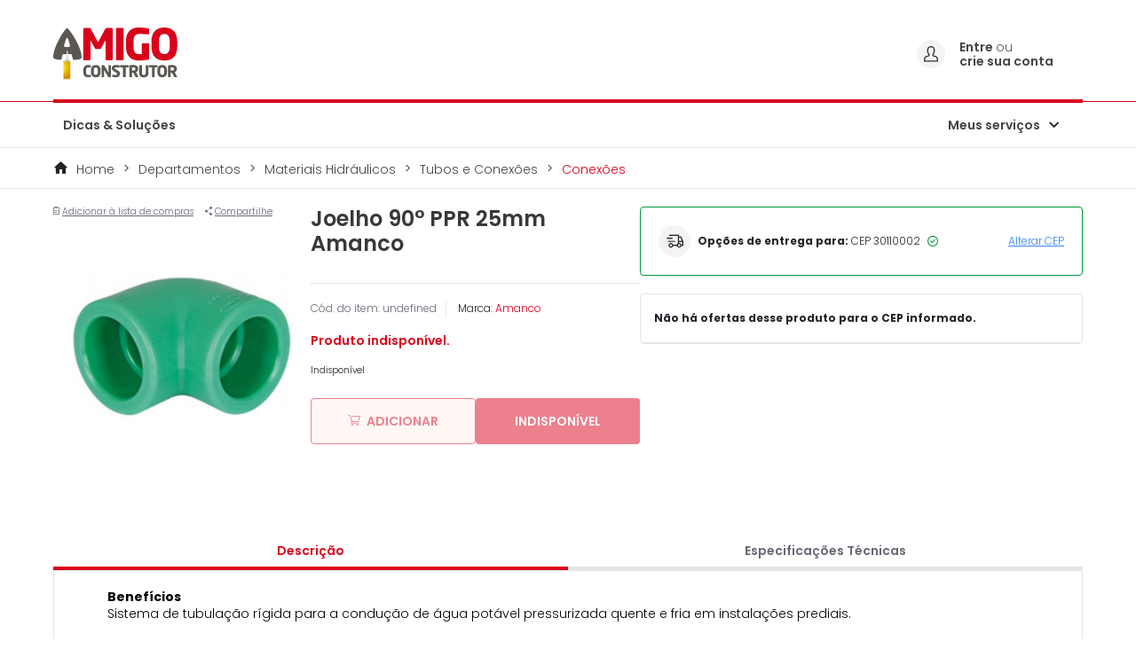

--- FILE ---
content_type: text/html;charset=UTF-8
request_url: https://www.amigoconstrutor.com.br/joelho-90%C2%B0-ppr-25mm-amanco/7c77a6ab-be5d-20ac-29e4-858ccb146658.html
body_size: 23686
content:
<!DOCTYPE html>
<html lang="pt">
<head>
<!--[if gt IE 9]><!-->
<script>//common/scripts.isml</script>
<script defer type="text/javascript" src="/on/demandware.static/Sites-amigoConstrutor-Site/-/pt_BR/v1769106568375/js/main.js"></script>

    <script defer type="text/javascript" src="/on/demandware.static/Sites-amigoConstrutor-Site/-/pt_BR/v1769106568375/js/productDetail.js"
        
        >
    </script>

    <script defer type="text/javascript" src="/on/demandware.static/Sites-amigoConstrutor-Site/-/pt_BR/v1769106568375/js/imgZoom.js"
        
        >
    </script>

    <script defer type="text/javascript" src="/on/demandware.static/Sites-amigoConstrutor-Site/-/pt_BR/v1769106568375/js/geolocation/geocoding.js"
        
        >
    </script>

    <script defer type="text/javascript" src="/on/demandware.static/Sites-amigoConstrutor-Site/-/pt_BR/v1769106568375/js/lazyload.js"
        
        >
    </script>

    <script defer type="text/javascript" src="/on/demandware.static/Sites-amigoConstrutor-Site/-/pt_BR/v1769106568375/js/buyboxLoadSellers.js"
        
        >
    </script>

    <script defer type="text/javascript" src="/on/demandware.static/Sites-amigoConstrutor-Site/-/pt_BR/v1769106568375/js/talkToSpecialist.js"
        
        >
    </script>

    <script defer type="text/javascript" src="/on/demandware.static/Sites-amigoConstrutor-Site/-/pt_BR/v1769106568375/js/einsteinCarousel.js"
        
        >
    </script>


<!--<![endif]-->

<link rel="canonical" href="https://www.amigoconstrutor.com.br/joelho-90%C2%B0-ppr-25mm-amanco/7c77a6ab-be5d-20ac-29e4-858ccb146658.html" />

<script type="text/javascript">//<!--
/* <![CDATA[ (head-active_data.js) */
var dw = (window.dw || {});
dw.ac = {
    _analytics: null,
    _events: [],
    _category: "",
    _searchData: "",
    _anact: "",
    _anact_nohit_tag: "",
    _analytics_enabled: "true",
    _timeZone: "America/Sao_Paulo",
    _capture: function(configs) {
        if (Object.prototype.toString.call(configs) === "[object Array]") {
            configs.forEach(captureObject);
            return;
        }
        dw.ac._events.push(configs);
    },
	capture: function() { 
		dw.ac._capture(arguments);
		// send to CQ as well:
		if (window.CQuotient) {
			window.CQuotient.trackEventsFromAC(arguments);
		}
	},
    EV_PRD_SEARCHHIT: "searchhit",
    EV_PRD_DETAIL: "detail",
    EV_PRD_RECOMMENDATION: "recommendation",
    EV_PRD_SETPRODUCT: "setproduct",
    applyContext: function(context) {
        if (typeof context === "object" && context.hasOwnProperty("category")) {
        	dw.ac._category = context.category;
        }
        if (typeof context === "object" && context.hasOwnProperty("searchData")) {
        	dw.ac._searchData = context.searchData;
        }
    },
    setDWAnalytics: function(analytics) {
        dw.ac._analytics = analytics;
    },
    eventsIsEmpty: function() {
        return 0 == dw.ac._events.length;
    }
};
/* ]]> */
// -->
</script>
<script type="text/javascript">//<!--
/* <![CDATA[ (head-cquotient.js) */
var CQuotient = window.CQuotient = {};
CQuotient.clientId = 'bhfq-amigoConstrutor';
CQuotient.realm = 'BHFQ';
CQuotient.siteId = 'amigoConstrutor';
CQuotient.instanceType = 'prd';
CQuotient.locale = 'pt_BR';
CQuotient.fbPixelId = '__UNKNOWN__';
CQuotient.activities = [];
CQuotient.cqcid='';
CQuotient.cquid='';
CQuotient.cqeid='';
CQuotient.cqlid='';
CQuotient.apiHost='api.cquotient.com';
/* Turn this on to test against Staging Einstein */
/* CQuotient.useTest= true; */
CQuotient.useTest = ('true' === 'false');
CQuotient.initFromCookies = function () {
	var ca = document.cookie.split(';');
	for(var i=0;i < ca.length;i++) {
	  var c = ca[i];
	  while (c.charAt(0)==' ') c = c.substring(1,c.length);
	  if (c.indexOf('cqcid=') == 0) {
		CQuotient.cqcid=c.substring('cqcid='.length,c.length);
	  } else if (c.indexOf('cquid=') == 0) {
		  var value = c.substring('cquid='.length,c.length);
		  if (value) {
		  	var split_value = value.split("|", 3);
		  	if (split_value.length > 0) {
			  CQuotient.cquid=split_value[0];
		  	}
		  	if (split_value.length > 1) {
			  CQuotient.cqeid=split_value[1];
		  	}
		  	if (split_value.length > 2) {
			  CQuotient.cqlid=split_value[2];
		  	}
		  }
	  }
	}
}
CQuotient.getCQCookieId = function () {
	if(window.CQuotient.cqcid == '')
		window.CQuotient.initFromCookies();
	return window.CQuotient.cqcid;
};
CQuotient.getCQUserId = function () {
	if(window.CQuotient.cquid == '')
		window.CQuotient.initFromCookies();
	return window.CQuotient.cquid;
};
CQuotient.getCQHashedEmail = function () {
	if(window.CQuotient.cqeid == '')
		window.CQuotient.initFromCookies();
	return window.CQuotient.cqeid;
};
CQuotient.getCQHashedLogin = function () {
	if(window.CQuotient.cqlid == '')
		window.CQuotient.initFromCookies();
	return window.CQuotient.cqlid;
};
CQuotient.trackEventsFromAC = function (/* Object or Array */ events) {
try {
	if (Object.prototype.toString.call(events) === "[object Array]") {
		events.forEach(_trackASingleCQEvent);
	} else {
		CQuotient._trackASingleCQEvent(events);
	}
} catch(err) {}
};
CQuotient._trackASingleCQEvent = function ( /* Object */ event) {
	if (event && event.id) {
		if (event.type === dw.ac.EV_PRD_DETAIL) {
			CQuotient.trackViewProduct( {id:'', alt_id: event.id, type: 'raw_sku'} );
		} // not handling the other dw.ac.* events currently
	}
};
CQuotient.trackViewProduct = function(/* Object */ cqParamData){
	var cq_params = {};
	cq_params.cookieId = CQuotient.getCQCookieId();
	cq_params.userId = CQuotient.getCQUserId();
	cq_params.emailId = CQuotient.getCQHashedEmail();
	cq_params.loginId = CQuotient.getCQHashedLogin();
	cq_params.product = cqParamData.product;
	cq_params.realm = cqParamData.realm;
	cq_params.siteId = cqParamData.siteId;
	cq_params.instanceType = cqParamData.instanceType;
	cq_params.locale = CQuotient.locale;
	
	if(CQuotient.sendActivity) {
		CQuotient.sendActivity(CQuotient.clientId, 'viewProduct', cq_params);
	} else {
		CQuotient.activities.push({activityType: 'viewProduct', parameters: cq_params});
	}
};
/* ]]> */
// -->
</script>

<meta charset=UTF-8>

<meta http-equiv="x-ua-compatible" content="ie=edge">

<meta name="viewport" content="width=device-width, initial-scale=1">

<meta name="adopt-website-id" content="e19f5e62-ad18-4624-9df3-a164701ab4a8" />
<script src="//tag.goadopt.io/injector.js?website_code=e19f5e62-ad18-4624-9df3-a164701ab4a8" class="adopt-injector"></script>



  <title>Joelho 90° PPR 25mm Amanco | Amigo Construtor</title>


<meta name="description" content="Compre Joelho 90&deg; PPR 25mm Amanco com melhor pre&ccedil;o no Amigo Construtor! Encontre as melhores ofertas e aproveite."/>
<meta name="keywords" content="Amigo Construtor"/>




<link rel="shortcut icon" type="image/x-icon" href="/on/demandware.static/Sites-amigoConstrutor-Site/-/default/dw651c6601/images/favicons/favicon.ico" />

<link rel="stylesheet" href="/on/demandware.static/Sites-amigoConstrutor-Site/-/pt_BR/v1769106568375/css/global.css" />
<meta name="facebook-domain-verification" content="ussv5e6auo2ajypf1xeekiv2bl7cjw" />
<link rel="preload" href="/on/demandware.static/Sites-amigoConstrutor-Site/-/default/dw9a9a81a4/images/logo/logo_preferential.svg" as="image">

    <link rel="stylesheet" href="/on/demandware.static/Sites-amigoConstrutor-Site/-/pt_BR/v1769106568375/css/product/detail.css"  />



    <meta name="google-site-verification" content="aCJl9BFwTv6ZF6QR8aUmmOuKbYmPJjDrNLyEjyevTn0" />



<!-- Google Tag Manager -->
<script>(function(w,d,s,l,i){w[l]=w[l]||[];w[l].push({'gtm.start':new Date().getTime(),event:'gtm.js'});var f=d.getElementsByTagName(s)[0],j=d.createElement(s),dl=l!='dataLayer'?'&l='+l:'';j.async=true;j.src='https://www.googletagmanager.com/gtm.js?id='+i+dl;f.parentNode.insertBefore(j,f);})(window,document,'script','dataLayer','GTM-N6Z22ZK');</script>
<!-- End Google Tag Manager -->





<isdeclare name="urlCompleta" value="https://www.amigoconstrutor.com.br/on/demandware.store/Sites-amigoConstrutor-Site/pt_BR/Product-Show?pid=7c77a6ab-be5d-20ac-29e4-858ccb146658">

<meta name="facebook-domain-verification" content="ussv5e6auo2ajypf1xeekiv2bl7cjw" />
</head>
<body>




<div></div>
<!-- Google Tag Manager (noscript) -->
<noscript>
    <iframe src="https://www.googletagmanager.com/ns.html?id=GTM-N6Z22ZK" height="0" width="0" style="display:none;visibility:hidden" loading="lazy"></iframe>
</noscript>
<!-- End Google Tag Manager (noscript) -->

<div id="vueApp" class="page product-show"
data-path="https://www.amigoconstrutor.com.br/on/demandware.store/Sites-amigoConstrutor-Site/pt_BR/"
data-action="Product-Show" data-querystring="pid=7c77a6ab-be5d-20ac-29e4-858ccb146658"
data-pdict-forms="null">
<loading></loading>

<header>
    
<a href="#maincontent" class="skip" aria-label="Skip to main content">Skip to main content</a>
<a href="#footercontent" class="skip" aria-label="Skip to footer content">Skip to footer content</a>
<div class="header__wrapper">
    <div class="header__blackBar">
        <div class="header__redBar"></div>
    </div>
    <iscontentasset aid="upperbar--shipping">

    <iscontentasset aid="upperbar--menu">

    <div class="container header__mainInfo">
        
        <nav class="header__nav">
            <div class="nav__flexWrapper">

                <div class='nav__options nav__options--mobile'>
                    <div class='buttonContainer menuMobileToggler'>
                        <iconed-button icon='menu_outline' iconposition='center' />
                    </div>
                </div>

                <div class="nav__brand" data-host="false">

                    
                        <a class="logo-home" href="/home"
                            title="Amigo Construtor Home">
                            <img class="lazyload" data-src="/on/demandware.static/Sites-amigoConstrutor-Site/-/default/dw9a9a81a4/images/logo/logo_preferential.svg"
                                alt="Amigo Construtor" />
                        </a>
                    

                </div>
                
            </div>
            
            
            
            <div class='nav__options nav__options--desktop'>
                
                
                


                <div class="accountDropdown --service-menu loggedoff">
                    <div class="buttonContainer accountDropdownTitle">
                        <div class="icon-container-circle">
                            <img class="lazyload" data-src="/on/demandware.static/Sites-amigoConstrutor-Site/-/default/dw735ccc60/images/icon/icone-user.svg"
                                alt="Entre ou crie sua conta" />
                        </div>
                        <div class="break__line_tittle">

                            
                                    <div>
                                        <strong>
                                            <a href="/minha-conta">
                                                Entre 
                                            </a>
                                        </strong>
                                        ou 
                                    </div>
                                    <strong>
                                        <a href="/login">
                                            crie sua conta
                                        </a>
                                    </strong>
                            
                        </div>
                    </div>
                    
                </div>
                <div class="userMenu__overlay"></div>

                
                

                
                
            </div>

        </nav>
        <div class="underline_brand_decorator"></div>
        <div class="header__menu">
            <div class="menu">


    
        <div class="menuDesktop">
            <div class="menuDesktop__options">
                
                    
                        
                            
                                
                                    
                                        
                                            <a class="menuDesktop__category" href="https://www.amigoconstrutor.com.br/dicas-e-solucoes.html"
                                                rel="noreferrer noopener"
                                                id="dicas-solucoes"
                                                role="link"
                                                tabindex="0">Dicas &amp; Solu&ccedil;&otilde;es</a>
                                        

                                    
                                
                            
                        
                        

                
            </div>
        </div>
        

    <div class="menuMobile menuMobile--closed">
        <div class="menuMobile__content">
            <div class="menuMobile__profile">
                
    <div class="profileHeader">
        <p>Ol&aacute;, seja bem vindo(a),</p>
        <p><a href="/minha-conta">Acesse sua conta</a>
            ou
            <a href="https://www.amigoconstrutor.com.br/login">cadastre-se</a></p>
    </div>
    
                <span class="icon-close_mobile_outline "></span>
            </div>

            
                <div class="menuMobile__scrollableCategories">

                    
                    <div class="menuMobile__section section-categories">
                        <div class="accordion">
                            <div class="accordion__title">
                                <p class="accordion__title--text section-title">
                                    Compre por Categoria
                                </p>
                            </div>
                        </div>

                        
                            
                                

                                    
                                        <div class="menuMobile__section section-construction">
                                            <accordion-menu iconclass="icon-arrow_right" href="https://www.amigoconstrutor.com.br/dicas-e-solucoes.html"
                                                id="dicas-solucoes" class="menuMobile__category allProducts" toptitle="top-title"
                                                titletext="Dicas &amp; Solu&ccedil;&otilde;es" 
                                            >
                                            </accordion-menu>
                                        </div>
                                        
                                
                            
                        
                    </div>

                    
                    <div class="menuMobile__section section-services">

                        <div class="accordion">
                            <div class="accordion__title">
                                <p class="accordion__title--text section-title">
                                    Servi&ccedil;os
                                </p>
                            </div>
                        </div>

                        <div class="accordion">
                            <div class="accordion__title">
                                <a href="https://www.amigoconstrutor.com.br/cadastrar-minha-loja.html">
                                    <p class="accordion__title--text">
                                        Cadastre sua loja
                                    </p>
                                </a>
                            </div>
                        </div>

                        <div class="accordion">
                            <div class="accordion__title">
                                <a href="https://api.whatsapp.com/send/?phone=551137184205&text=Ol%C3%A1%2C+gostaria+de+dar+seguimento+ao+atendimento&app_absent=0" target="_blank">
                                    <p class="accordion__title--text">
                                        Central de atendimento / SAC
                                    </p>
                                </a>
                            </div>
                        </div>

                        <div class="accordion">
                            <div class="accordion__title">
                                
                                    <a data-toggle="modal" href="#addToWishListGuest" class="bottomOptions__item">
                                        <p class="accordion__title--text">
                                            Lista de compras
                                        </p>
                                    </a>
                                
                            </div>
                        </div>


                    </div>
                    

                </div>
            


        </div>

        <div class='js-menuMobile__shadedArea menuMobile__shadedArea'></div>


    </div>

</div>

            

                
                    <div class="accountDropdown --service-menu">
                        <div class="accountDropdownTitle">
                            <div class=" iconedButton">
                                <a href="">Meus servi&ccedil;os</a>
                                <i class="icon-arrow_down"> </i>
                            </div>

                        </div>
                        <div class="accountDropdownOptions services">
                            
                                    <a data-toggle="modal" href="#addToWishListGuest"
                                        class="accountDropdownOption accountDropdownOption--option">Lista de compras</a>
                            
                        </div>
                    </div>
                

                
            
        </div>



    </div>

</div>

<div class="modal fade" id="addToWishListGuest" tabindex="-1" role="dialog" aria-labelledby="addListModalLabel"
    aria-hidden="true">
    <div class="modal-dialog" role="document">
        <div class="modal-content">
            <div class="modal-header pb-3">
                <p class="modal-title" id="exampleModalLabel">
                    Lista de compras
                </p>
            </div>
            <div class="modal-body">
                <p class="modal-text">
                    Para acessar a lista de compras, fa&ccedil;a o seu login
                </p>

                <div class="modal-actions pt-4">
                    <button type="button" class="primaryButton cancel-wishlist-btn" data-toggle="modal"
                        href="#addToWishListGuest">
                        Cancelar
                    </button>

                    <a href="/login" class="primaryButton confirm-wishlist-btn ml-3">
                        Ok
                    </a>

                </div>

            </div>

        </div>
    </div>
</div>
</header>

<div role="main" id="maincontent">
<div data-gtmbase="/on/demandware.store/Sites-amigoConstrutor-Site/pt_BR/Gtm-pageVisitor" id="gtmBase"></div>

    

    
    
    
    <input type="hidden" id="dataLayerTransaction" value="{&quot;event&quot;:&quot;productDetail&quot;,&quot;ecommerce&quot;:{&quot;currency&quot;:&quot;BRL&quot;,&quot;detail&quot;:{&quot;actionField&quot;:{&quot;list&quot;:&quot;&quot;,&quot;action&quot;:&quot;detail&quot;},&quot;products&quot;:[{&quot;id&quot;:&quot;7c77a6ab-be5d-20ac-29e4-858ccb146658&quot;,&quot;sku&quot;:&quot;7c77a6ab-be5d-20ac-29e4-858ccb146658&quot;,&quot;name&quot;:&quot;Joelho 90&deg; PPR 25mm Amanco&quot;,&quot;brand&quot;:&quot;Amanco&quot;,&quot;category&quot;:&quot;conexoes&quot;,&quot;price&quot;:0,&quot;quantity&quot;:1,&quot;available&quot;:true}]}},&quot;page&quot;:{&quot;current&quot;:&quot;/on/demandware.store/Sites-amigoConstrutor-Site/pt_BR/Product-Show?pid=7c77a6ab-be5d-20ac-29e4-858ccb146658&quot;,&quot;previous&quot;:&quot;/on/demandware.store/Sites-amigoConstrutor-Site/pt_BR/Product-Show?pid=7c77a6ab-be5d-20ac-29e4-858ccb146658&quot;,&quot;title&quot;:&quot;Product-Show&quot;,&quot;type&quot;:&quot;Produto&quot;},&quot;visitor&quot;:{&quot;email&quot;:null,&quot;userID&quot;:null,&quot;isLoggedIn&quot;:false}}">

<script>
    window.dataLayer = window.dataLayer || [];
    window.dataLayer.push({ ecommerce: null });
    var dataLayerTransaction = JSON.parse(document.getElementById('dataLayerTransaction').value)
    window.dataLayer.push(dataLayerTransaction);
</script>
    <!-- CQuotient Activity Tracking (viewProduct-cquotient.js) -->
<script type="text/javascript">//<!--
/* <![CDATA[ */
(function(){
	try {
		if(window.CQuotient) {
			var cq_params = {};
			cq_params.product = {
					id: '7c77a6ab-be5d-20ac-29e4-858ccb146658',
					sku: '',
					type: '',
					alt_id: ''
				};
			cq_params.realm = "BHFQ";
			cq_params.siteId = "amigoConstrutor";
			cq_params.instanceType = "prd";
			window.CQuotient.trackViewProduct(cq_params);
		}
	} catch(err) {}
})();
/* ]]> */
// -->
</script>
<script type="text/javascript">//<!--
/* <![CDATA[ (viewProduct-active_data.js) */
dw.ac._capture({id: "7c77a6ab-be5d-20ac-29e4-858ccb146658", type: "detail"});
/* ]]> */
// -->
</script>


        <input type="hidden" name="selectedMethod" value="">

        <!--Breadcrumbs-->
        <div class="product-breadcrumb">
            <div class="breadCrumb">
    <div class="container">
        <div class="breadCrumb__content">
            
            <div class="breadCrumb__option">
                <a href="/home">
                    Home
                </a>
            </div>
            
                <div class="breadCrumb__option">
                    

                        <a href="/departamentos/">
                            Departamentos
                        </a>
                    
                </div>
            
                <div class="breadCrumb__option">
                    

                        <a href="/departamentos/hidraulica/">
                            Materiais Hidr&aacute;ulicos
                        </a>
                    
                </div>
            
                <div class="breadCrumb__option">
                    

                        <a href="/departamentos/hidraulica/tubos-e-conexoes/">
                            Tubos e Conex&otilde;es
                        </a>
                    
                </div>
            
                <div class="breadCrumb__option">
                    
                        <a class="breadCrumb__option__currentPage" href="/departamentos/hidraulica/tubos-e-conexoes/conexoes/" aria-current="page">
                            Conex&otilde;es
                        </a>

                        
                </div>
            
        </div>
    </div>
</div>
        </div>

        <div id="PDP" class="productPage__main">
            <div class="container">
                <div class="productPage__column">
                    <div class="productPage__topActions">
                        
                            
                                    <button type="button" class="productPage__topActions__button" data-toggle="modal"
                                        data-target="#addToWishListGuest">
                                        <i class="icon interIcon-icon_shoppingList"></i>
                                        <span>Adicionar &agrave; lista de compras</span>
                                    </button>
                            
                        

                        <input type="hidden" value="https://www.amigoconstrutor.com.br/joelho-90%C2%B0-ppr-25mm-amanco/7c77a6ab-be5d-20ac-29e4-858ccb146658.html">
<button class="productPage__topActions__button productPage__topActions__button--mob js-shareBtnWrapper" data-title="Joelho 90&deg; PPR 25mm Amanco" data-text="null">
    <i class="icon-share"></i>
    <span>Compartilhe</span>
</button>

<button class="productPage__topActions__button productPage__topActions__button--desk js-copyToClipboard" data-copy="https://www.amigoconstrutor.com.br/joelho-90%C2%B0-ppr-25mm-amanco/7c77a6ab-be5d-20ac-29e4-858ccb146658.html">
    <i class="icon-share"></i>
    <span>Compartilhe</span>
</button>
<span class="js-copyToClipboardMessage d-none alert alert-success">Link Copiado!</span>
                    </div>

                    <div class="productPage__wishlist">
                        

                    </div>

                    <div class="ac-productDetail__images">
                        <div class="ac-productPageSlider">
                            <div class="ac-productPageSlider__main acjs-productPageLargeImages">
                                
                                    <div class="ac-productPageSlider__mainItem" data-src="https://www.amigoconstrutor.com.br/dw/image/v2/BHFQ_PRD/on/demandware.static/-/Sites-at_catalog-marketplace/default/dw4d186c59/products/7c77a6ab-be5d-20ac-29e4-858ccb146658/swatch-small-medium-large/Joelho-90-PPR-DN25-Amanco-P-9921-00.jpg?sw=1000&amp;sh=1000&amp;sm=fit">

                                        <img class="d-none d-md-block lazyload" id="zoom_01"
                                            data-src="https://www.amigoconstrutor.com.br/dw/image/v2/BHFQ_PRD/on/demandware.static/-/Sites-at_catalog-marketplace/default/dw4d186c59/products/7c77a6ab-be5d-20ac-29e4-858ccb146658/swatch-small-medium-large/Joelho-90-PPR-DN25-Amanco-P-9921-00.jpg?sw=1000&amp;sh=1000&amp;sm=fit" data-zoom-image="https://www.amigoconstrutor.com.br/dw/image/v2/BHFQ_PRD/on/demandware.static/-/Sites-at_catalog-marketplace/default/dw4d186c59/products/7c77a6ab-be5d-20ac-29e4-858ccb146658/swatch-small-medium-large/Joelho-90-PPR-DN25-Amanco-P-9921-00.jpg?sw=1000&amp;sh=1000&amp;sm=fit"
                                            alt="Joelho 90&deg; PPR 25mm Amanco" itemprop="image" />

                                        <img class="d-block d-md-none lazyload" data-src="https://www.amigoconstrutor.com.br/dw/image/v2/BHFQ_PRD/on/demandware.static/-/Sites-at_catalog-marketplace/default/dw4d186c59/products/7c77a6ab-be5d-20ac-29e4-858ccb146658/swatch-small-medium-large/Joelho-90-PPR-DN25-Amanco-P-9921-00.jpg?sw=1000&amp;sh=1000&amp;sm=fit"
                                            data-zoom-image="https://www.amigoconstrutor.com.br/dw/image/v2/BHFQ_PRD/on/demandware.static/-/Sites-at_catalog-marketplace/default/dw4d186c59/products/7c77a6ab-be5d-20ac-29e4-858ccb146658/swatch-small-medium-large/Joelho-90-PPR-DN25-Amanco-P-9921-00.jpg?sw=1000&amp;sh=1000&amp;sm=fit" alt="Joelho 90&deg; PPR 25mm Amanco" itemprop="image" />

                                    </div>
                                

                                

                            </div>

                            <div class="ac-productPageSlider__nav">
                                <div class="ac-productPageSlider__arrow ac-productPageSlider__arrow--prev"></div>

                                <div class="ac-productPageSlider__navContainer">
                                    
                                </div>

                                <div class="ac-productPageSlider__arrow ac-productPageSlider__arrow--next"></div>
                            </div>
                        </div>
                    </div>

                </div>

                <div class="productPage__column">
                    <div class="productPage__info">
                        <h1 class="productPage__title">Joelho 90&deg; PPR 25mm Amanco</h1>

                        <div class="seller-information">
                            <div class="seller-sell">
                                

                                
                            </div>

                            <div>

                            </div>
                            <div class="d-flex">
                                
                            </div>
                        </div>
                    </div>

                    <div class="productPage__general">
                        <p class="productPage__code">C&oacute;d. do item: undefined</p>
                        <p class="productPage__brand">Marca:
                            <span>Amanco</span></p>

                        
                    </div>

                    <div class="productPage__price">
                        
                            <p class="productPage__unavailableMessage">Produto indispon&iacute;vel.</p>
                        
                    </div>

                    

                    <div class="productPage__attributes">
                        
                        
                        
                            
                        

                        <div class="quantityAddToCart js-quantityAddtoCart">
                            
                                <span class="quantityAddToCart__unavailableMsg">
                                    Indispon&iacute;vel
                                </span>
                            
                        </div>
                    </div>
                    

                    
                    

                    <div class="productPage__addToCart">
                        <div class="cart-and-ipay">
    <button class="js-addToCart primaryButton addButton"
            data-pid="7c77a6ab-be5d-20ac-29e4-858ccb146658"
            data-url="/on/demandware.store/Sites-amigoConstrutor-Site/pt_BR/Cart-AddProduct"
            disabled
        >
        <i class="icon-shopping_cart_outline"></i>
        Adicionar
    </button>
</div>
                        <div class="cart-and-ipay">
    <button class="js-addToCart primaryButton buy"
            data-pid="7c77a6ab-be5d-20ac-29e4-858ccb146658"
            data-url="/on/demandware.store/Sites-amigoConstrutor-Site/pt_BR/Cart-AddProduct"
            data-redirect="/carrinho"
            disabled
        >
        Comprar
    </button>
</div>
                    </div>
                </div>

                <div class="productPage__column receive__toDelivery-active" id="lazyloadBuybox"
                    data-requrl="/on/demandware.store/Sites-amigoConstrutor-Site/pt_BR/BuyBox-ListPDP?pid=7c77a6ab-be5d-20ac-29e4-858ccb146658&amp;varid=7c77a6ab-be5d-20ac-29e4-858ccb146658&amp;postal_code=30110002&amp;sortby=lowest">

                    <div class="skeleton_onloading">
                        <div class="productPage__deliveryOptions">
    <div class="productPage__deliveryOptions__column">
        <span class="icon interIcon-truck-1"></span>
        <span>
            <strong>Op&ccedil;&otilde;es de entrega para:</strong>
            CEP 30110002
        </span>
        <span class="check interIcon-check"></span>
    </div>
    <div class="productPage__deliveryOptions__column">
        <a href="#" data-toggle="modal" data-target="#geolocationModal">
            Alterar CEP
        </a>
    </div>
</div>

<div class="productPage__buybox__skeleton ">

    <span class="productPage__buybox__header__skeleton">
        <span class="buybox__header__skeleton skeleton"></span>
    </span>

    <div class="productPage__buybox__seller buybox__loadSeller__skeleton">
        <div class="tabPanel">
            <a href="#createAccount_person"
                class="tabPanel__item js-createAccount__tabPanel--item js-createAccount_person__tabPanel--item js-tabPanel--item">
                Receber via transportadora
            </a>
            <a href="#createAccount_company"
                class="tabPanel__item js-createAccount__tabPanel--item js-createAccount_company__tabPanel--item js-tabPanel--item">
                Retirar em loja
            </a>
        </div>

        <div class="filter-sellers skeletonLoad-toDelivery">
            <p>Ordenar por:</p>
            <div class="buttons-filter">
                <button class="productValue">Menor valor</button>
                <button class="sellerDeadline">Menor prazo</button>
            </div>
        </div>
        <div class="filter-sellers skeletonLoad-toStore">
            <p>Ordenar por:</p>
            <div class="buttons-filter">
                <button class="storeNearest">Loja mais pr&oacute;xima</button>
                <button class="lowestProductValue d-none">Menor valor</button>
            </div>
        </div>
    </div>

    <div class="productPage__buybox__seller__skeleton">

        <div class="buybox__seller__list__skeleton">

            <div class="buybox__seller__skeleton">
                <div class="seller__skeleton buybox-row">
                    <div class="checkbox-seller">
                        <a class="productPage__buybox__checkbox js-buyboxSellectSelect"
                            href="null"></a>
                    </div>
                </div>
                <div class="buybox__seller__info__skeleton buybox-second-row">
                    <span class="shippingPrice skeleton"></span>
                    <span class="attendance skeleton"></span>
                </div>
            </div>

            <div class="buybox__seller__skeleton">
                <div class="seller__skeleton buybox-row">
                    <div class="checkbox-seller">
                        <a class="productPage__buybox__checkbox--none js-buyboxSellectSelect"
                            href="null"></a>
                    </div>
                </div>
                <div class="buybox__seller__info__skeleton buybox-second-row">
                    <span class="shippingPrice skeleton"></span>
                    <span class="attendance skeleton"></span>
                </div>
            </div>

            <div class="buybox__seller__skeleton">
                <div class="seller__skeleton buybox-row">
                    <div class="checkbox-seller">
                        <a class="productPage__buybox__checkbox--none js-buyboxSellectSelect"
                            href="null"></a>
                    </div>
                </div>
                <div class="buybox__seller__info__skeleton buybox-second-row">
                    <span class="shippingPrice skeleton"></span>
                    <span class="attendance skeleton"></span>
                </div>
            </div>
        </div>
    </div>
</div>
                    </div>
                    <div id="selleroptions">
                        

                    </div>

                </div>
            </div>
        </div>
        </div>

        <div class="container product-detail product-wrapper" data-pid="7c77a6ab-be5d-20ac-29e4-858ccb146658">
            

            <div class="productPage__descriptionAndDetails" data-product="{&quot;uuid&quot;:&quot;25630de7ea758c3c781f0e2531&quot;,&quot;id&quot;:&quot;7c77a6ab-be5d-20ac-29e4-858ccb146658&quot;,&quot;productName&quot;:&quot;Joelho 90&deg; PPR 25mm Amanco&quot;,&quot;productType&quot;:&quot;master&quot;,&quot;brand&quot;:&quot;Amanco&quot;,&quot;price&quot;:{&quot;sales&quot;:{&quot;value&quot;:null,&quot;currency&quot;:null,&quot;formatted&quot;:null},&quot;list&quot;:null},&quot;renderedPrice&quot;:&quot;    \n        &lt;div class=\&quot;productPrice\&quot;&gt;\n    &lt;p class=\&quot;productPrice__label\&quot;&gt;a partir de&lt;/p&gt;\n    \n   \n    &lt;span class=\&quot;productPrice__price\&quot;&gt;\n        &lt;strong&gt;\n         \n               \n            \n        &lt;/strong&gt;\n    &lt;/span&gt;\n    &lt;span&gt;/Cada&lt;/span&gt;\n    \n\n&lt;/div&gt;\n    \n\n&quot;,&quot;images&quot;:{&quot;large&quot;:[{&quot;alt&quot;:&quot;Joelho 90&deg; PPR 25mm Amanco&quot;,&quot;url&quot;:&quot;/on/demandware.static/-/Sites-at_catalog-marketplace/default/dw4d186c59/products/7c77a6ab-be5d-20ac-29e4-858ccb146658/swatch-small-medium-large/Joelho-90-PPR-DN25-Amanco-P-9921-00.jpg&quot;,&quot;index&quot;:&quot;0&quot;,&quot;title&quot;:&quot;Joelho 90&deg; PPR 25mm Amanco&quot;,&quot;absURL&quot;:&quot;https://www.amigoconstrutor.com.br/on/demandware.static/-/Sites-at_catalog-marketplace/default/dw4d186c59/products/7c77a6ab-be5d-20ac-29e4-858ccb146658/swatch-small-medium-large/Joelho-90-PPR-DN25-Amanco-P-9921-00.jpg&quot;,&quot;src&quot;:{&quot;disUrl&quot;:&quot;https://www.amigoconstrutor.com.br/dw/image/v2/BHFQ_PRD/on/demandware.static/-/Sites-at_catalog-marketplace/default/dw4d186c59/products/7c77a6ab-be5d-20ac-29e4-858ccb146658/swatch-small-medium-large/Joelho-90-PPR-DN25-Amanco-P-9921-00.jpg?sw=1000&amp;sh=1000&amp;sm=fit&quot;}}],&quot;small&quot;:[{&quot;alt&quot;:&quot;Joelho 90&deg; PPR 25mm Amanco&quot;,&quot;url&quot;:&quot;/on/demandware.static/-/Sites-at_catalog-marketplace/default/dw4d186c59/products/7c77a6ab-be5d-20ac-29e4-858ccb146658/swatch-small-medium-large/Joelho-90-PPR-DN25-Amanco-P-9921-00.jpg&quot;,&quot;index&quot;:&quot;0&quot;,&quot;title&quot;:&quot;Joelho 90&deg; PPR 25mm Amanco&quot;,&quot;absURL&quot;:&quot;https://www.amigoconstrutor.com.br/on/demandware.static/-/Sites-at_catalog-marketplace/default/dw4d186c59/products/7c77a6ab-be5d-20ac-29e4-858ccb146658/swatch-small-medium-large/Joelho-90-PPR-DN25-Amanco-P-9921-00.jpg&quot;,&quot;src&quot;:{&quot;disUrl&quot;:&quot;https://www.amigoconstrutor.com.br/dw/image/v2/BHFQ_PRD/on/demandware.static/-/Sites-at_catalog-marketplace/default/dw4d186c59/products/7c77a6ab-be5d-20ac-29e4-858ccb146658/swatch-small-medium-large/Joelho-90-PPR-DN25-Amanco-P-9921-00.jpg?sw=150&amp;sh=150&amp;sm=fit&quot;}}]},&quot;selectedQuantity&quot;:1,&quot;minOrderQuantity&quot;:1,&quot;variationAttributes&quot;:[{&quot;attributeId&quot;:&quot;at_sellerId&quot;,&quot;displayName&quot;:&quot;Seller ID &quot;,&quot;id&quot;:&quot;at_sellerId&quot;,&quot;swatchable&quot;:false,&quot;values&quot;:[]}],&quot;longDescription&quot;:&quot;&lt;p&gt;&lt;strong style=\&quot;color: rgb(0, 0, 0); font-size: 14px;\&quot;&gt;Benef&iacute;cios&lt;/strong&gt;&lt;/p&gt;&lt;p&gt;&lt;span style=\&quot;color: rgb(0, 0, 0); font-size: 14px;\&quot;&gt;Sistema de tubula&ccedil;&atilde;o r&iacute;gida para a condu&ccedil;&atilde;o de &aacute;gua pot&aacute;vel pressurizada quente e fria em instala&ccedil;&otilde;es prediais.&lt;/span&gt;&lt;/p&gt;&lt;p&gt;&lt;br&gt;&lt;/p&gt;&lt;p&gt;&lt;strong style=\&quot;color: rgb(0, 0, 0); font-size: 14px;\&quot;&gt;Indica&ccedil;&atilde;o de Uso&lt;/strong&gt;&lt;/p&gt;&lt;p&gt;&lt;span style=\&quot;color: rgb(0, 0, 0); font-size: 14px;\&quot;&gt;Instala&ccedil;&otilde;es prediais de &aacute;gua quente e fria, em prumadas e ramais de edifica&ccedil;&otilde;es residenciais e comerciais&lt;/span&gt;&lt;/p&gt;&lt;p&gt;&lt;br&gt;&lt;/p&gt;&lt;p&gt;&lt;strong style=\&quot;color: rgb(0, 0, 0); font-size: 14px;\&quot;&gt;Isolamento T&eacute;rmico&lt;/strong&gt;&lt;/p&gt;&lt;p&gt;&lt;span style=\&quot;color: rgb(0, 0, 0); font-size: 14px;\&quot;&gt;Os tubos Amanco PPR dispensam qualquer tipo de isolamento em trechos de at&eacute; 6 metros. O uso de isolantes t&eacute;rmicos &eacute; recomendado para instala&ccedil;&otilde;es com tubula&ccedil;&otilde;es de grande comprimento, que requerem maior efici&ecirc;ncia t&eacute;rmica, cabendo ao projetista fazer o devido dimensionamento.&nbsp;&lt;/span&gt;&lt;/p&gt;&lt;p&gt;&lt;br&gt;&lt;/p&gt;&lt;p&gt;&lt;strong style=\&quot;color: rgb(0, 0, 0); font-size: 14px;\&quot;&gt;Caracter&iacute;sticas&lt;/strong&gt;&lt;/p&gt;&lt;p&gt;&lt;span style=\&quot;color: rgb(0, 0, 0); font-size: 14px;\&quot;&gt;- Suporta maiores temperaturas;&lt;/span&gt;&lt;/p&gt;&lt;p&gt;&lt;span style=\&quot;color: rgb(0, 0, 0); font-size: 14px;\&quot;&gt;- Material at&oacute;xico e recicl&aacute;vel;&lt;/span&gt;&lt;/p&gt;&lt;p&gt;&lt;span style=\&quot;color: rgb(0, 0, 0); font-size: 14px;\&quot;&gt;- Livre de corros&atilde;o e sem incrusta&ccedil;&otilde;es;&lt;/span&gt;&lt;/p&gt;&lt;p&gt;&lt;span style=\&quot;color: rgb(0, 0, 0); font-size: 14px;\&quot;&gt;- Maior isolamento ac&uacute;stico;&lt;/span&gt;&lt;/p&gt;&lt;p&gt;&lt;span style=\&quot;color: rgb(0, 0, 0); font-size: 14px;\&quot;&gt;- Resist&ecirc;ncia a impactos;&lt;/span&gt;&lt;/p&gt;&lt;p&gt;&lt;span style=\&quot;color: rgb(0, 0, 0); font-size: 14px;\&quot;&gt;- Garantia total das juntas, soldagem por termofus&atilde;o;&lt;/span&gt;&lt;/p&gt;&lt;p&gt;&lt;span style=\&quot;color: rgb(0, 0, 0); font-size: 14px;\&quot;&gt;- Limpeza da instala&ccedil;&atilde;o;&lt;/span&gt;&lt;/p&gt;&lt;p&gt;&lt;span style=\&quot;color: rgb(0, 0, 0); font-size: 14px;\&quot;&gt;- Otimiza&ccedil;&atilde;o de projeto, sistema conjunto de &aacute;gua quente e fria.&lt;/span&gt;&lt;/p&gt;&quot;,&quot;shortDescription&quot;:null,&quot;rating&quot;:3.6,&quot;promotions&quot;:null,&quot;attributes&quot;:null,&quot;availability&quot;:{&quot;messages&quot;:[&quot;This item is currently not available&quot;],&quot;inStockDate&quot;:null},&quot;available&quot;:false,&quot;options&quot;:[],&quot;quantities&quot;:[],&quot;selectedProductUrl&quot;:&quot;/joelho-90%C2%B0-ppr-25mm-amanco/7c77a6ab-be5d-20ac-29e4-858ccb146658.html?%2Fjoelho-90%C2%B0-ppr-25mm-amanco%2F7c77a6ab-be5d-20ac-29e4-858ccb146658.html=undefined&amp;quantity=undefined&quot;,&quot;readyToOrder&quot;:false,&quot;online&quot;:true,&quot;pageTitle&quot;:&quot;Joelho 90&deg; PPR 25mm Amanco&quot;,&quot;pageDescription&quot;:null,&quot;pageKeywords&quot;:null,&quot;pageMetaTags&quot;:[{},{}],&quot;template&quot;:null,&quot;marketplacePrices&quot;:[],&quot;installments&quot;:[],&quot;discount&quot;:null,&quot;at_numberOfReviews&quot;:0,&quot;customAttributes&quot;:{},&quot;at_productInfoTabs&quot;:[],&quot;quantitiesRange&quot;:{&quot;url&quot;:&quot;/on/demandware.store/Sites-amigoConstrutor-Site/pt_BR/Product-Variation?pid=7c77a6ab-be5d-20ac-29e4-858ccb146658&quot;,&quot;minOrderQty&quot;:1},&quot;crossSellingProductsIds&quot;:null,&quot;at_productSeals&quot;:[],&quot;masterProductData&quot;:{&quot;pid&quot;:&quot;7c77a6ab-be5d-20ac-29e4-858ccb146658&quot;},&quot;productSpecs&quot;:[{&quot;label&quot;:&quot;Produto&quot;,&quot;value&quot;:null},{&quot;label&quot;:&quot;Padr&atilde;o&quot;,&quot;value&quot;:null},{&quot;label&quot;:&quot;T&iacute;tulo&quot;,&quot;value&quot;:null},{&quot;label&quot;:&quot;Marca&quot;,&quot;value&quot;:&quot;Amanco&quot;},{&quot;label&quot;:&quot;Material&quot;,&quot;value&quot;:&quot;Polipropileno Copol&iacute;mero Random - tipo 3&quot;},{&quot;label&quot;:&quot;Peso (kg)&quot;,&quot;value&quot;:null},{&quot;label&quot;:&quot;Altura (cm)&quot;,&quot;value&quot;:null},{&quot;label&quot;:&quot;Profundidade (cm)&quot;,&quot;value&quot;:null},{&quot;label&quot;:&quot;Largura (cm)&quot;,&quot;value&quot;:null},{&quot;label&quot;:&quot;Tipo do produto&quot;,&quot;value&quot;:null},{&quot;label&quot;:&quot;Conteudo da embalagem&quot;,&quot;value&quot;:null},{&quot;label&quot;:&quot;Possui embalagem&quot;,&quot;value&quot;:null},{&quot;label&quot;:&quot;Embalagem&quot;,&quot;value&quot;:null},{&quot;label&quot;:&quot;C&oacute;digo de barras&quot;,&quot;value&quot;:&quot;&quot;},{&quot;label&quot;:&quot;Ideal para&quot;,&quot;value&quot;:null},{&quot;label&quot;:&quot;Tonalidade&quot;,&quot;value&quot;:null},{&quot;label&quot;:&quot;Tipo de bloco&quot;,&quot;value&quot;:null},{&quot;label&quot;:&quot;Quantidade de furos&quot;,&quot;value&quot;:null},{&quot;label&quot;:&quot;Caracter&iacute;sticas&quot;,&quot;value&quot;:null},{&quot;label&quot;:&quot;Tamanho da pedra&quot;,&quot;value&quot;:null},{&quot;label&quot;:&quot;Uso&quot;,&quot;value&quot;:null},{&quot;label&quot;:&quot;Tipo de material&quot;,&quot;value&quot;:null},{&quot;label&quot;:&quot;Acabamento&quot;,&quot;value&quot;:null},{&quot;label&quot;:&quot;Bitola&quot;,&quot;value&quot;:&quot;DN25&quot;},{&quot;label&quot;:&quot;Tipo de escada&quot;,&quot;value&quot;:null},{&quot;label&quot;:&quot;Quantidade de degraus&quot;,&quot;value&quot;:null},{&quot;label&quot;:&quot;Altura m&aacute;xima com escada dobrada&quot;,&quot;value&quot;:null},{&quot;label&quot;:&quot;Altura m&aacute;xima da escada&quot;,&quot;value&quot;:null},{&quot;label&quot;:&quot;Altura da escada fechada&quot;,&quot;value&quot;:null},{&quot;label&quot;:&quot;Capacidade de peso&quot;,&quot;value&quot;:null},{&quot;label&quot;:&quot;Quantidade de posi&ccedil;&otilde;es&quot;,&quot;value&quot;:null},{&quot;label&quot;:&quot;Benef&iacute;cios&quot;,&quot;value&quot;:null},{&quot;label&quot;:&quot;Tipo de rejunte&quot;,&quot;value&quot;:null},{&quot;label&quot;:&quot;Anti mofo&quot;,&quot;value&quot;:null},{&quot;label&quot;:&quot;F&aacute;cilidade de limpeza&quot;,&quot;value&quot;:null},{&quot;label&quot;:&quot;Acabamento suave&quot;,&quot;value&quot;:null},{&quot;label&quot;:&quot;Espa&ccedil;o entre as pe&ccedil;as&quot;,&quot;value&quot;:null},{&quot;label&quot;:&quot;T&oacute;xico&quot;,&quot;value&quot;:null},{&quot;label&quot;:&quot;Validade&quot;,&quot;value&quot;:null},{&quot;label&quot;:&quot;Observa&ccedil;&otilde;es de secagem&quot;,&quot;value&quot;:null},{&quot;label&quot;:&quot;Locais ideais&quot;,&quot;value&quot;:null},{&quot;label&quot;:&quot;Tipo de chuveiro&quot;,&quot;value&quot;:null},{&quot;label&quot;:&quot;Cor&quot;,&quot;value&quot;:&quot;Verde&quot;},{&quot;label&quot;:&quot;Controle de temperatura&quot;,&quot;value&quot;:null},{&quot;label&quot;:&quot;Formato&quot;,&quot;value&quot;:null},{&quot;label&quot;:&quot;Pot&ecirc;ncia&quot;,&quot;value&quot;:null},{&quot;label&quot;:&quot;Press&atilde;o m&iacute;nima de funcionamento&quot;,&quot;value&quot;:null},{&quot;label&quot;:&quot;Garantia&quot;,&quot;value&quot;:null},{&quot;label&quot;:&quot;Caracter&iacute;sticas T&eacute;cnicas&quot;,&quot;value&quot;:null},{&quot;label&quot;:&quot;Linha&quot;,&quot;value&quot;:null},{&quot;label&quot;:&quot;Tipo de torneira&quot;,&quot;value&quot;:null},{&quot;label&quot;:&quot;Torneira indicada para&quot;,&quot;value&quot;:null},{&quot;label&quot;:&quot;Bica&quot;,&quot;value&quot;:null},{&quot;label&quot;:&quot;Aerador Incluido&quot;,&quot;value&quot;:null},{&quot;label&quot;:&quot;Press&atilde;o m&aacute;xima de funcionamento&quot;,&quot;value&quot;:null},{&quot;label&quot;:&quot;Aten&ccedil;&atilde;o&quot;,&quot;value&quot;:null},{&quot;label&quot;:&quot;Voltagem&quot;,&quot;value&quot;:null},{&quot;label&quot;:&quot;Descarga&quot;,&quot;value&quot;:null},{&quot;label&quot;:&quot;Rendimento por dem&atilde;o&quot;,&quot;value&quot;:null},{&quot;label&quot;:&quot;N&uacute;mero de dem&atilde;os&quot;,&quot;value&quot;:null},{&quot;label&quot;:&quot;Possui porta sabonete&quot;,&quot;value&quot;:null},{&quot;label&quot;:&quot;Possui furo para torneira&quot;,&quot;value&quot;:null},{&quot;label&quot;:&quot;Tipo de fechamento&quot;,&quot;value&quot;:null},{&quot;label&quot;:&quot;Superf&iacute;cie Lisa&quot;,&quot;value&quot;:null},{&quot;label&quot;:&quot;Prote&ccedil;&atilde;o Bactericida&quot;,&quot;value&quot;:null},{&quot;label&quot;:&quot;Modelo&quot;,&quot;value&quot;:null},{&quot;label&quot;:&quot;Suporta at&eacute;&quot;,&quot;value&quot;:null},{&quot;label&quot;:&quot;Itens Inclusos&quot;,&quot;value&quot;:null},{&quot;label&quot;:&quot;Espelho Interno&quot;,&quot;value&quot;:null},{&quot;label&quot;:&quot;Quantidade de portas&quot;,&quot;value&quot;:null},{&quot;label&quot;:&quot;Quantidade prateleiras&quot;,&quot;value&quot;:null},{&quot;label&quot;:&quot;Acompanha espelho&quot;,&quot;value&quot;:null},{&quot;label&quot;:&quot;Abertura da porta&quot;,&quot;value&quot;:null},{&quot;label&quot;:&quot;Modo de Instala&ccedil;&atilde;o&quot;,&quot;value&quot;:null},{&quot;label&quot;:&quot;A&ccedil;o&quot;,&quot;value&quot;:null},{&quot;label&quot;:&quot;Resist&ecirc;ncia&quot;,&quot;value&quot;:null},{&quot;label&quot;:&quot;Temperatura de trabalho para aplica&ccedil;&atilde;o&quot;,&quot;value&quot;:null},{&quot;label&quot;:&quot;Libera&ccedil;&atilde;o&quot;,&quot;value&quot;:null},{&quot;label&quot;:&quot;Cura&quot;,&quot;value&quot;:null},{&quot;label&quot;:&quot;Condi&ccedil;&otilde;es de Estocagem&quot;,&quot;value&quot;:null},{&quot;label&quot;:&quot;Tipo de Jato&quot;,&quot;value&quot;:null},{&quot;label&quot;:&quot;Corpo&quot;,&quot;value&quot;:null},{&quot;label&quot;:&quot;Tambor&quot;,&quot;value&quot;:null},{&quot;label&quot;:&quot;Chave&quot;,&quot;value&quot;:null},{&quot;label&quot;:&quot;Gancho&quot;,&quot;value&quot;:null},{&quot;label&quot;:&quot;Mola&quot;,&quot;value&quot;:null},{&quot;label&quot;:&quot;Pino e Contra Pino&quot;,&quot;value&quot;:null},{&quot;label&quot;:&quot;Tamanho&quot;,&quot;value&quot;:null},{&quot;label&quot;:&quot;Roseta&quot;,&quot;value&quot;:null},{&quot;label&quot;:&quot;Ma&ccedil;aneta&quot;,&quot;value&quot;:null},{&quot;label&quot;:&quot;Seguran&ccedil;a&quot;,&quot;value&quot;:null},{&quot;label&quot;:&quot;Cilindro&quot;,&quot;value&quot;:null},{&quot;label&quot;:&quot;Norma&quot;,&quot;value&quot;:null},{&quot;label&quot;:&quot;Tr&aacute;fego&quot;,&quot;value&quot;:null},{&quot;label&quot;:&quot;Segredos&quot;,&quot;value&quot;:null},{&quot;label&quot;:&quot;Dist&acirc;ncia de Broca&quot;,&quot;value&quot;:null},{&quot;label&quot;:&quot;Acess&oacute;rios&quot;,&quot;value&quot;:null},{&quot;label&quot;:&quot;M&aacute;quina&quot;,&quot;value&quot;:null},{&quot;label&quot;:&quot;Espelho&quot;,&quot;value&quot;:null},{&quot;label&quot;:&quot;Contra Testa&quot;,&quot;value&quot;:null},{&quot;label&quot;:&quot;Testa&quot;,&quot;value&quot;:null},{&quot;label&quot;:&quot;Press&atilde;o m&iacute;n funcionamento mca&quot;,&quot;value&quot;:null},{&quot;label&quot;:&quot;Vaz&atilde;o na press&atilde;o m&aacute;x em L/max&quot;,&quot;value&quot;:null},{&quot;label&quot;:&quot;Vaz&atilde;o na press&atilde;o min em L/min&quot;,&quot;value&quot;:null},{&quot;label&quot;:&quot;Press&atilde;o max funcionamento mca&quot;,&quot;value&quot;:null},{&quot;label&quot;:&quot;Bitola de entrada de &aacute;gua&quot;,&quot;value&quot;:null},{&quot;label&quot;:&quot;Certifica&ccedil;&atilde;o&quot;,&quot;value&quot;:null},{&quot;label&quot;:&quot;C&oacute;digo Referencia Fornecedor&quot;,&quot;value&quot;:null},{&quot;label&quot;:&quot;Resist&ecirc;ncia da tampa&quot;,&quot;value&quot;:null},{&quot;label&quot;:&quot;Indica&ccedil;&atilde;o&quot;,&quot;value&quot;:null},{&quot;label&quot;:&quot;Temperatura M&aacute;xima&quot;,&quot;value&quot;:null},{&quot;label&quot;:&quot;Di&acirc;metro de Sa&iacute;da&quot;,&quot;value&quot;:null},{&quot;label&quot;:&quot;Di&acirc;metro de Entrada&quot;,&quot;value&quot;:null},{&quot;label&quot;:&quot;Composi&ccedil;&atilde;o&quot;,&quot;value&quot;:null},{&quot;label&quot;:&quot;Unidade de Venda&quot;,&quot;value&quot;:null},{&quot;label&quot;:&quot;Resist&ecirc;ncia diametral dos eletrodutos&quot;,&quot;value&quot;:null},{&quot;label&quot;:&quot;&Acirc;ngulo (graus)&quot;,&quot;value&quot;:null},{&quot;label&quot;:&quot;Antichama&quot;,&quot;value&quot;:null},{&quot;label&quot;:&quot;&Iacute;ndice de Prote&ccedil;&atilde;o (IP)&quot;,&quot;value&quot;:null},{&quot;label&quot;:&quot;Quantidade de Disjuntores&quot;,&quot;value&quot;:null},{&quot;label&quot;:&quot;Tipo de Colagem&quot;,&quot;value&quot;:null},{&quot;label&quot;:&quot;Acionamento&quot;,&quot;value&quot;:null},{&quot;label&quot;:&quot;Aplica&ccedil;&atilde;o&quot;,&quot;value&quot;:null},{&quot;label&quot;:&quot;Mobilidade da Bica&quot;,&quot;value&quot;:null},{&quot;label&quot;:&quot;Formato do Acionamento&quot;,&quot;value&quot;:null},{&quot;label&quot;:&quot;Temperatura de Trabalho&quot;,&quot;value&quot;:null},{&quot;label&quot;:&quot;Arejador&quot;,&quot;value&quot;:null},{&quot;label&quot;:&quot;Litragem&quot;,&quot;value&quot;:null},{&quot;label&quot;:&quot;Acompanha Fixa&ccedil;&atilde;o&quot;,&quot;value&quot;:null},{&quot;label&quot;:&quot;Acompanha Assento Sanit&aacute;rio&quot;,&quot;value&quot;:null},{&quot;label&quot;:&quot;Tipo de Acionamento da Bacia Sanit&aacute;ria&quot;,&quot;value&quot;:null},{&quot;label&quot;:&quot;Capacidade do Acionamento da Bacia Sanit&aacute;ria&quot;,&quot;value&quot;:null},{&quot;label&quot;:&quot;Posi&ccedil;&atilde;o do Acionamento da Bacia Sanit&aacute;ria&quot;,&quot;value&quot;:null},{&quot;label&quot;:&quot;Sa&iacute;da Vaso Sanit&aacute;rio&quot;,&quot;value&quot;:null},{&quot;label&quot;:&quot;Borda&quot;,&quot;value&quot;:null},{&quot;label&quot;:&quot;Junta de assentamento&quot;,&quot;value&quot;:null},{&quot;label&quot;:&quot;N&deg; de faces&quot;,&quot;value&quot;:null},{&quot;label&quot;:&quot;Nominal Size&quot;,&quot;value&quot;:null},{&quot;label&quot;:&quot;Grupo Absor&ccedil;&atilde;o&quot;,&quot;value&quot;:null},{&quot;label&quot;:&quot;PEI&quot;,&quot;value&quot;:null},{&quot;label&quot;:&quot;Quantidade pe&ccedil;as por caixa&quot;,&quot;value&quot;:null},{&quot;label&quot;:&quot;Varia&ccedil;&atilde;o de tonalidade&quot;,&quot;value&quot;:null},{&quot;label&quot;:&quot;Placa Cer&acirc;mica Esmaltada&quot;,&quot;value&quot;:null},{&quot;label&quot;:&quot;Gr&atilde;o&quot;,&quot;value&quot;:null},{&quot;label&quot;:&quot;Refer&ecirc;ncia&quot;,&quot;value&quot;:null},{&quot;label&quot;:&quot;Formato do Acionamento Torneira&quot;,&quot;value&quot;:null},{&quot;label&quot;:&quot;Tipo de Acionamento Torneira&quot;,&quot;value&quot;:null},{&quot;label&quot;:&quot;Ambiente Indicado&quot;,&quot;value&quot;:null},{&quot;label&quot;:&quot;Disjuntor&quot;,&quot;value&quot;:null},{&quot;label&quot;:&quot;Indicado para Cuba&quot;,&quot;value&quot;:null},{&quot;label&quot;:&quot;Comprimento da superf&iacute;cie de lixamento&quot;,&quot;value&quot;:null},{&quot;label&quot;:&quot;Largura da superf&iacute;cie de lixamento&quot;,&quot;value&quot;:null},{&quot;label&quot;:&quot;Frequ&ecirc;ncia&quot;,&quot;value&quot;:null},{&quot;label&quot;:&quot;Oscila&ccedil;&atilde;o da lixadeira (opm)&quot;,&quot;value&quot;:null},{&quot;label&quot;:&quot;N&iacute;vel de vibra&ccedil;&atilde;o (m/s&sup2;)&quot;,&quot;value&quot;:null},{&quot;label&quot;:&quot;Incerteza k (m/s&sup2;)&quot;,&quot;value&quot;:null},{&quot;label&quot;:&quot;Densidade&quot;,&quot;value&quot;:null},{&quot;label&quot;:&quot;Viscosidade&quot;,&quot;value&quot;:null},{&quot;label&quot;:&quot;Base qu&iacute;mica&quot;,&quot;value&quot;:null},{&quot;label&quot;:&quot;Valor do PH&quot;,&quot;value&quot;:null},{&quot;label&quot;:&quot;Consumo aproximado&quot;,&quot;value&quot;:null},{&quot;label&quot;:&quot;Compatibilidade&quot;,&quot;value&quot;:null},{&quot;label&quot;:&quot;Tempo de cura&quot;,&quot;value&quot;:null},{&quot;label&quot;:&quot;Di&acirc;metro do Acabamento de Registro&quot;,&quot;value&quot;:null},{&quot;label&quot;:&quot;Bitola do Acabamento de Registro&quot;,&quot;value&quot;:null},{&quot;label&quot;:&quot;Registro Indicado&quot;,&quot;value&quot;:null},{&quot;label&quot;:&quot;Gavetas&quot;,&quot;value&quot;:null},{&quot;label&quot;:&quot;Prateleiras&quot;,&quot;value&quot;:null},{&quot;label&quot;:&quot;Portas&quot;,&quot;value&quot;:null},{&quot;label&quot;:&quot;Rejuntamento&quot;,&quot;value&quot;:null},{&quot;label&quot;:&quot;Fundo da Fossa&quot;,&quot;value&quot;:null},{&quot;label&quot;:&quot;Quantidade de Pessoas que Atende&quot;,&quot;value&quot;:null},{&quot;label&quot;:&quot;Acionamento da V&aacute;lvula de Descarga&quot;,&quot;value&quot;:null},{&quot;label&quot;:&quot;Impacto&quot;,&quot;value&quot;:null},{&quot;label&quot;:&quot;Impactos Por Minuto&quot;,&quot;value&quot;:null},{&quot;label&quot;:&quot;Capacidade m&aacute;xima de perfura&ccedil;&atilde;o em madeira (mm)&quot;,&quot;value&quot;:null},{&quot;label&quot;:&quot;Capacidade m&aacute;xima de perfura&ccedil;&atilde;o em concreto (mm)&quot;,&quot;value&quot;:null},{&quot;label&quot;:&quot;Capacidade m&aacute;xima de perfura&ccedil;&atilde;o em a&ccedil;o (mm)&quot;,&quot;value&quot;:null},{&quot;label&quot;:&quot;Mandril&quot;,&quot;value&quot;:null},{&quot;label&quot;:&quot;Rota&ccedil;&otilde;es Por Minuto&quot;,&quot;value&quot;:null},{&quot;label&quot;:&quot;Velocidade&quot;,&quot;value&quot;:null},{&quot;label&quot;:&quot;Quantidade de Posi&ccedil;&otilde;es de Torque&quot;,&quot;value&quot;:null},{&quot;label&quot;:&quot;Torque&quot;,&quot;value&quot;:null},{&quot;label&quot;:&quot;Alimenta&ccedil;&atilde;o&quot;,&quot;value&quot;:null},{&quot;label&quot;:&quot;Espessura da porta&quot;,&quot;value&quot;:null},{&quot;label&quot;:&quot;Discos&quot;,&quot;value&quot;:null},{&quot;label&quot;:&quot;Di&acirc;metro do disco&quot;,&quot;value&quot;:null},{&quot;label&quot;:&quot;Di&acirc;metro furo&quot;,&quot;value&quot;:null},{&quot;label&quot;:&quot;Di&acirc;metro da l&acirc;mina&quot;,&quot;value&quot;:null},{&quot;label&quot;:&quot;Capacidade de cortes&quot;,&quot;value&quot;:null},{&quot;label&quot;:&quot;Dupla isola&ccedil;&atilde;o&quot;,&quot;value&quot;:null},{&quot;label&quot;:&quot;Declividade&quot;,&quot;value&quot;:null},{&quot;label&quot;:&quot;Pe&ccedil;as de Fixa&ccedil;&atilde;o&quot;,&quot;value&quot;:null},{&quot;label&quot;:&quot;Ajuste do sistema de trabalho&quot;,&quot;value&quot;:null},{&quot;label&quot;:&quot;Sistema de revers&atilde;o&quot;,&quot;value&quot;:null},{&quot;label&quot;:&quot;Tipo de encaixe&quot;,&quot;value&quot;:null},{&quot;label&quot;:&quot;For&ccedil;a de impacto (J)&quot;,&quot;value&quot;:null},{&quot;label&quot;:&quot;Di&acirc;metro do eixo&quot;,&quot;value&quot;:null},{&quot;label&quot;:&quot;&Acirc;ngulo de inclina&ccedil;&atilde;o&quot;,&quot;value&quot;:null},{&quot;label&quot;:&quot;Mecanismo&quot;,&quot;value&quot;:null},{&quot;label&quot;:&quot;Temperatura m&aacute;xima de &aacute;gua&quot;,&quot;value&quot;:&quot;40&deg;C&quot;},{&quot;label&quot;:&quot;Classe de press&atilde;o&quot;,&quot;value&quot;:null},{&quot;label&quot;:&quot;&Aacute;rea de irriga&ccedil;&atilde;o&quot;,&quot;value&quot;:null},{&quot;label&quot;:&quot;Furo de Jato&quot;,&quot;value&quot;:null},{&quot;label&quot;:&quot;Tipo de Anel&quot;,&quot;value&quot;:null},{&quot;label&quot;:&quot;Sif&atilde;o&quot;,&quot;value&quot;:null},{&quot;label&quot;:&quot;Tipo de extremidade&quot;,&quot;value&quot;:null},{&quot;label&quot;:&quot;Classe de resist&ecirc;ncia mec&acirc;nica&quot;,&quot;value&quot;:null},{&quot;label&quot;:&quot;N&uacute;mero de Nichos&quot;,&quot;value&quot;:null},{&quot;label&quot;:&quot;Temperatura de Opera&ccedil;&atilde;o Ideal&quot;,&quot;value&quot;:null},{&quot;label&quot;:&quot;Pot&ecirc;ncia M&aacute;xima em 220V&quot;,&quot;value&quot;:null},{&quot;label&quot;:&quot;Pot&ecirc;ncia M&aacute;xima em 110V&quot;,&quot;value&quot;:null},{&quot;label&quot;:&quot;Se&ccedil;&atilde;o Bitola&quot;,&quot;value&quot;:null},{&quot;label&quot;:&quot;Tipo do Condutor&quot;,&quot;value&quot;:null},{&quot;label&quot;:&quot;Material do Condutor&quot;,&quot;value&quot;:null},{&quot;label&quot;:&quot;Tens&atilde;o El&eacute;trica M&aacute;xima&quot;,&quot;value&quot;:null},{&quot;label&quot;:&quot;Acompanha Tanque&quot;,&quot;value&quot;:null},{&quot;label&quot;:&quot;Resist&ecirc;ncia a impactos&quot;,&quot;value&quot;:null},{&quot;label&quot;:&quot;Isola&ccedil;&atilde;o&quot;,&quot;value&quot;:null},{&quot;label&quot;:&quot;Espessura Nominal da Isola&ccedil;&atilde;o&quot;,&quot;value&quot;:null},{&quot;label&quot;:&quot;N&iacute;vel de Odor&quot;,&quot;value&quot;:null},{&quot;label&quot;:&quot;Possui furo para cuba&quot;,&quot;value&quot;:null},{&quot;label&quot;:&quot;Dilui&ccedil;&atilde;o&quot;,&quot;value&quot;:null},{&quot;label&quot;:&quot;V&aacute;lvula&quot;,&quot;value&quot;:null},{&quot;label&quot;:&quot;Sa&iacute;da Escalonada&quot;,&quot;value&quot;:null},{&quot;label&quot;:&quot;Temperatura de cor&quot;,&quot;value&quot;:null},{&quot;label&quot;:&quot;Nicho&quot;,&quot;value&quot;:null},{&quot;label&quot;:&quot;Faixa de tens&atilde;o nominal&quot;,&quot;value&quot;:null},{&quot;label&quot;:&quot;Soquete&quot;,&quot;value&quot;:null},{&quot;label&quot;:&quot;Bulbo&quot;,&quot;value&quot;:null},{&quot;label&quot;:&quot;Base&quot;,&quot;value&quot;:null},{&quot;label&quot;:&quot;Fluxo luminoso&quot;,&quot;value&quot;:null},{&quot;label&quot;:&quot;Vida &uacute;til&quot;,&quot;value&quot;:null},{&quot;label&quot;:&quot;Corrente nominal&quot;,&quot;value&quot;:null},{&quot;label&quot;:&quot;Frequ&ecirc;ncia nominal&quot;,&quot;value&quot;:null},{&quot;label&quot;:&quot;Gatilho&quot;,&quot;value&quot;:null},{&quot;label&quot;:&quot;Tempo de forma&ccedil;&atilde;o de pel&iacute;cula&quot;,&quot;value&quot;:null},{&quot;label&quot;:&quot;Profundidade de cura&quot;,&quot;value&quot;:null},{&quot;label&quot;:&quot;Escorrimento&quot;,&quot;value&quot;:null},{&quot;label&quot;:&quot;Dureza&quot;,&quot;value&quot;:null},{&quot;label&quot;:&quot;Alongamento na ruptura&quot;,&quot;value&quot;:null},{&quot;label&quot;:&quot;M&oacute;dulo a 100%&quot;,&quot;value&quot;:null},{&quot;label&quot;:&quot;Resist&ecirc;ncia a &aacute;cidos e bases dilu&iacute;dos&quot;,&quot;value&quot;:null},{&quot;label&quot;:&quot;Resist&ecirc;ncia UV&quot;,&quot;value&quot;:null},{&quot;label&quot;:&quot;Rosca de Sa&iacute;da&quot;,&quot;value&quot;:null},{&quot;label&quot;:&quot;Engate Flex&iacute;vel&quot;,&quot;value&quot;:null},{&quot;label&quot;:&quot;Espessura da Folha&quot;,&quot;value&quot;:null},{&quot;label&quot;:&quot;Acompanha Dobradi&ccedil;as&quot;,&quot;value&quot;:null},{&quot;label&quot;:&quot;Tipo de Cuba&quot;,&quot;value&quot;:null},{&quot;label&quot;:&quot;Material da Cuba&quot;,&quot;value&quot;:null},{&quot;label&quot;:&quot;Acabamento da Cuba&quot;,&quot;value&quot;:null},{&quot;label&quot;:&quot;Posi&ccedil;&atilde;o da Cuba&quot;,&quot;value&quot;:null},{&quot;label&quot;:&quot;Possui Escorredor&quot;,&quot;value&quot;:null},{&quot;label&quot;:&quot;V&aacute;lvula Acompanha Cesta&quot;,&quot;value&quot;:null},{&quot;label&quot;:&quot;Acompanha Unho&quot;,&quot;value&quot;:null},{&quot;label&quot;:&quot;Acompanha Cesta&quot;,&quot;value&quot;:null},{&quot;label&quot;:&quot;Possui Protetor&quot;,&quot;value&quot;:null},{&quot;label&quot;:&quot;Altura da Bica&quot;,&quot;value&quot;:null},{&quot;label&quot;:&quot;Gavetas Possuem Guia Telesc&oacute;pica&quot;,&quot;value&quot;:null},{&quot;label&quot;:&quot;Quantidade de Puxadores&quot;,&quot;value&quot;:null},{&quot;label&quot;:&quot;Material do Puxador&quot;,&quot;value&quot;:null},{&quot;label&quot;:&quot;Acompanha P&eacute;s&quot;,&quot;value&quot;:null},{&quot;label&quot;:&quot;Acompanha Bancada de Pia&quot;,&quot;value&quot;:null},{&quot;label&quot;:&quot;Material da Pia&quot;,&quot;value&quot;:null},{&quot;label&quot;:&quot;Cor da Pia&quot;,&quot;value&quot;:null},{&quot;label&quot;:&quot;Acompanha Prateleira&quot;,&quot;value&quot;:null},{&quot;label&quot;:&quot;Corredi&ccedil;a&quot;,&quot;value&quot;:null},{&quot;label&quot;:&quot;Material dos P&eacute;s&quot;,&quot;value&quot;:null},{&quot;label&quot;:&quot;Quantidade de P&eacute;s&quot;,&quot;value&quot;:null},{&quot;label&quot;:&quot;Refis Compat&iacute;veis&quot;,&quot;value&quot;:null},{&quot;label&quot;:&quot;Suporta Gal&otilde;es de at&eacute;&quot;,&quot;value&quot;:null},{&quot;label&quot;:&quot;Bica Articul&aacute;vel&quot;,&quot;value&quot;:null},{&quot;label&quot;:&quot;Led Indicativo para Troca de Refil&quot;,&quot;value&quot;:null},{&quot;label&quot;:&quot;Temperatura da &Aacute;gua&quot;,&quot;value&quot;:null},{&quot;label&quot;:&quot;Modo de Filtra&ccedil;&atilde;o&quot;,&quot;value&quot;:null},{&quot;label&quot;:&quot;Capacidade de Refrigera&ccedil;&atilde;o&quot;,&quot;value&quot;:null},{&quot;label&quot;:&quot;Quantidade de P&oacute;los&quot;,&quot;value&quot;:null},{&quot;label&quot;:&quot;Possui Pino&quot;,&quot;value&quot;:null},{&quot;label&quot;:&quot;Acompanha Divis&oacute;ria&quot;,&quot;value&quot;:null},{&quot;label&quot;:&quot;Auto Adesiva&quot;,&quot;value&quot;:null},{&quot;label&quot;:&quot;Corrente El&eacute;trica Amp&egrave;re&quot;,&quot;value&quot;:null},{&quot;label&quot;:&quot;Possui Interruptor&quot;,&quot;value&quot;:null},{&quot;label&quot;:&quot;Possui Tomada&quot;,&quot;value&quot;:null},{&quot;label&quot;:&quot;Tipo de Tomada&quot;,&quot;value&quot;:null},{&quot;label&quot;:&quot;Quantidade de Tomadas&quot;,&quot;value&quot;:null},{&quot;label&quot;:&quot;Acompanha Placa&quot;,&quot;value&quot;:null},{&quot;label&quot;:&quot;Corrente de Carga&quot;,&quot;value&quot;:null},{&quot;label&quot;:&quot;Acompanha Suporte&quot;,&quot;value&quot;:null},{&quot;label&quot;:&quot;Posi&ccedil;&atilde;o da Tecla&quot;,&quot;value&quot;:null},{&quot;label&quot;:&quot;Quantidade de Teclas&quot;,&quot;value&quot;:null},{&quot;label&quot;:&quot;Possui USB&quot;,&quot;value&quot;:null},{&quot;label&quot;:&quot;Quantidade Sa&iacute;das USB&quot;,&quot;value&quot;:null},{&quot;label&quot;:&quot;Corrente El&eacute;trica do USB&quot;,&quot;value&quot;:null},{&quot;label&quot;:&quot;Tipo de Placa&quot;,&quot;value&quot;:null},{&quot;label&quot;:&quot;Posi&ccedil;&atilde;o&quot;,&quot;value&quot;:null},{&quot;label&quot;:&quot;Quantidade de M&oacute;dulos&quot;,&quot;value&quot;:null},{&quot;label&quot;:&quot;Prote&ccedil;&atilde;o de Sobrecarga&quot;,&quot;value&quot;:null},{&quot;label&quot;:&quot;Indicador Luminoso de Rede&quot;,&quot;value&quot;:null},{&quot;label&quot;:&quot;Comprimento do Cabo de Energia&quot;,&quot;value&quot;:null},{&quot;label&quot;:&quot;Tipos de P&oacute;los&quot;,&quot;value&quot;:null},{&quot;label&quot;:&quot;Resist&ecirc;ncia &agrave; Corros&atilde;o&quot;,&quot;value&quot;:null},{&quot;label&quot;:&quot;Trinco da Fechadura&quot;,&quot;value&quot;:null},{&quot;label&quot;:&quot;Tipo de Fecho&quot;,&quot;value&quot;:null},{&quot;label&quot;:&quot;Di&acirc;metro do Caneco&quot;,&quot;value&quot;:null},{&quot;label&quot;:&quot;Grau de Abertura&quot;,&quot;value&quot;:null},{&quot;label&quot;:&quot;Braile&quot;,&quot;value&quot;:null},{&quot;label&quot;:&quot;Acompanha Campainha&quot;,&quot;value&quot;:null},{&quot;label&quot;:&quot;Dist&acirc;ncia entre Furos&quot;,&quot;value&quot;:null},{&quot;label&quot;:&quot;Acompanha Chave&quot;,&quot;value&quot;:null},{&quot;label&quot;:&quot;Possui Freio&quot;,&quot;value&quot;:null},{&quot;label&quot;:&quot;Movimenta&ccedil;&atilde;o&quot;,&quot;value&quot;:null},{&quot;label&quot;:&quot;Tipo de Abertura&quot;,&quot;value&quot;:null},{&quot;label&quot;:&quot;Leitor Biom&eacute;trico&quot;,&quot;value&quot;:null},{&quot;label&quot;:&quot;Possui Forro&quot;,&quot;value&quot;:null},{&quot;label&quot;:&quot;Acompanha Bucha&quot;,&quot;value&quot;:null},{&quot;label&quot;:&quot;Tipo de Prego&quot;,&quot;value&quot;:null},{&quot;label&quot;:&quot;Acompanha Caixilho&quot;,&quot;value&quot;:null},{&quot;label&quot;:&quot;Veda&ccedil;&atilde;o&quot;,&quot;value&quot;:null},{&quot;label&quot;:&quot;Comprimento da Haste&quot;,&quot;value&quot;:null},{&quot;label&quot;:&quot;Suc&ccedil;&atilde;o M&aacute;xima&quot;,&quot;value&quot;:null},{&quot;label&quot;:&quot;Tipo de Rotor&quot;,&quot;value&quot;:null},{&quot;label&quot;:&quot;Produto Ligado &agrave; Rede de &Aacute;gua&quot;,&quot;value&quot;:null},{&quot;label&quot;:&quot;Flex&iacute;vel&quot;,&quot;value&quot;:null},{&quot;label&quot;:&quot;Tipo de Interruptor&quot;,&quot;value&quot;:null},{&quot;label&quot;:&quot;Possui Terra&quot;,&quot;value&quot;:null},{&quot;label&quot;:&quot;Material da Ma&ccedil;aneta&quot;,&quot;value&quot;:null},{&quot;label&quot;:&quot;Di&acirc;metro do Furo&quot;,&quot;value&quot;:null},{&quot;label&quot;:&quot;Tipo de Abra&ccedil;adeira&quot;,&quot;value&quot;:null},{&quot;label&quot;:&quot;Ferramenta de Uso e Opera&ccedil;&atilde;o&quot;,&quot;value&quot;:null},{&quot;label&quot;:&quot;Superf&iacute;cies Recomendadas&quot;,&quot;value&quot;:null},{&quot;label&quot;:&quot;Brocas&quot;,&quot;value&quot;:null},{&quot;label&quot;:&quot;Bateria (Ah)&quot;,&quot;value&quot;:null},{&quot;label&quot;:&quot;Velocidade Vari&aacute;vel&quot;,&quot;value&quot;:null},{&quot;label&quot;:&quot;Possui Bot&atilde;o de Trava&quot;,&quot;value&quot;:null},{&quot;label&quot;:&quot;Ferramenta Intercambi&aacute;vel&quot;,&quot;value&quot;:null},{&quot;label&quot;:&quot;Tipo De Motor&quot;,&quot;value&quot;:null},{&quot;label&quot;:&quot;Di&acirc;metro da Lixa&quot;,&quot;value&quot;:null},{&quot;label&quot;:&quot;Possui Coletor de P&oacute;&quot;,&quot;value&quot;:null},{&quot;label&quot;:&quot;Recursos&quot;,&quot;value&quot;:null},{&quot;label&quot;:&quot;Profundidade do Corte&quot;,&quot;value&quot;:null},{&quot;label&quot;:&quot;Di&acirc;metro da Pin&ccedil;a&quot;,&quot;value&quot;:null},{&quot;label&quot;:&quot;Possui Sensor Embutido&quot;,&quot;value&quot;:null},{&quot;label&quot;:&quot;Sistema de Refrigera&ccedil;&atilde;o For&ccedil;ada a Ar&quot;,&quot;value&quot;:null},{&quot;label&quot;:&quot;Possui Controle de Velocidade&quot;,&quot;value&quot;:null},{&quot;label&quot;:&quot;Di&acirc;metro do Rebolo&quot;,&quot;value&quot;:null},{&quot;label&quot;:&quot;Possui Trava de Eixo&quot;,&quot;value&quot;:null},{&quot;label&quot;:&quot;Di&acirc;metro da Boca&quot;,&quot;value&quot;:null},{&quot;label&quot;:&quot;Acabamento da Haste&quot;,&quot;value&quot;:null},{&quot;label&quot;:&quot;Encaixe da Chave&quot;,&quot;value&quot;:null},{&quot;label&quot;:&quot;Possui Isolamento&quot;,&quot;value&quot;:null},{&quot;label&quot;:&quot;Capacidade de Uso&quot;,&quot;value&quot;:null},{&quot;label&quot;:&quot;N&iacute;vel&quot;,&quot;value&quot;:null},{&quot;label&quot;:&quot;Quantidade de Bolhas&quot;,&quot;value&quot;:null},{&quot;label&quot;:&quot;Possui Im&atilde;&quot;,&quot;value&quot;:null},{&quot;label&quot;:&quot;Rodel&quot;,&quot;value&quot;:null},{&quot;label&quot;:&quot;Material do Rodel&quot;,&quot;value&quot;:null},{&quot;label&quot;:&quot;Comprimento da L&acirc;mina&quot;,&quot;value&quot;:null},{&quot;label&quot;:&quot;Material do Cabo&quot;,&quot;value&quot;:null},{&quot;label&quot;:&quot;Dentes&quot;,&quot;value&quot;:null},{&quot;label&quot;:&quot;Material da L&acirc;mina&quot;,&quot;value&quot;:null},{&quot;label&quot;:&quot;Comprimento do Cabo&quot;,&quot;value&quot;:null},{&quot;label&quot;:&quot;Possui cabo&quot;,&quot;value&quot;:null},{&quot;label&quot;:&quot;Comprimento da Lima&quot;,&quot;value&quot;:null},{&quot;label&quot;:&quot;Tipo de Broca&quot;,&quot;value&quot;:null},{&quot;label&quot;:&quot;Tipo de Corte&quot;,&quot;value&quot;:null},{&quot;label&quot;:&quot;Espessura do Corte&quot;,&quot;value&quot;:null},{&quot;label&quot;:&quot;Composi&ccedil;&atilde;o do Material&quot;,&quot;value&quot;:null},{&quot;label&quot;:&quot;Ponta do Bit&quot;,&quot;value&quot;:null},{&quot;label&quot;:&quot;Pe&ccedil;as do Kit&quot;,&quot;value&quot;:null},{&quot;label&quot;:&quot;Magn&eacute;tico&quot;,&quot;value&quot;:null},{&quot;label&quot;:&quot;Possui Haste&quot;,&quot;value&quot;:null},{&quot;label&quot;:&quot;Espessura do Disco&quot;,&quot;value&quot;:null},{&quot;label&quot;:&quot;Tipo de Prote&ccedil;&atilde;o do Cal&ccedil;ado&quot;,&quot;value&quot;:null},{&quot;label&quot;:&quot;Tipo de Solado&quot;,&quot;value&quot;:null},{&quot;label&quot;:&quot;G&ecirc;nero&quot;,&quot;value&quot;:null},{&quot;label&quot;:&quot;N&uacute;mero&quot;,&quot;value&quot;:null},{&quot;label&quot;:&quot;Possui Carneira&quot;,&quot;value&quot;:null},{&quot;label&quot;:&quot;Classe do Capacete&quot;,&quot;value&quot;:null},{&quot;label&quot;:&quot;Tipo de Visor&quot;,&quot;value&quot;:null},{&quot;label&quot;:&quot;Prote&ccedil;&atilde;o Contra&quot;,&quot;value&quot;:null},{&quot;label&quot;:&quot;N&iacute;vel de Prote&ccedil;&atilde;o&quot;,&quot;value&quot;:null},{&quot;label&quot;:&quot;Tipo de Respirador&quot;,&quot;value&quot;:null},{&quot;label&quot;:&quot;Tipo de Haste&quot;,&quot;value&quot;:null},{&quot;label&quot;:&quot;Material da Lente&quot;,&quot;value&quot;:null},{&quot;label&quot;:&quot;Material da Arma&ccedil;&atilde;o&quot;,&quot;value&quot;:null},{&quot;label&quot;:&quot;Capacidade do Tanque&quot;,&quot;value&quot;:null},{&quot;label&quot;:&quot;N&uacute;mero de Est&aacute;gios&quot;,&quot;value&quot;:null},{&quot;label&quot;:&quot;Quantidade de Fases&quot;,&quot;value&quot;:null},{&quot;label&quot;:&quot;Tempo Aproximado de Secagem&quot;,&quot;value&quot;:null},{&quot;label&quot;:&quot;Lav&aacute;vel&quot;,&quot;value&quot;:null},{&quot;label&quot;:&quot;Antimofo&quot;,&quot;value&quot;:null},{&quot;label&quot;:&quot;Acompanha Mangueira&quot;,&quot;value&quot;:null},{&quot;label&quot;:&quot;Possui Filtro de &Aacute;gua&quot;,&quot;value&quot;:null},{&quot;label&quot;:&quot;Press&atilde;o de Trabalho (lbs)&quot;,&quot;value&quot;:null},{&quot;label&quot;:&quot;Possui Organizador&quot;,&quot;value&quot;:null},{&quot;label&quot;:&quot;Bandeja&quot;,&quot;value&quot;:null},{&quot;label&quot;:&quot;Possui Fecho&quot;,&quot;value&quot;:null},{&quot;label&quot;:&quot;Abertura do Cabo&quot;,&quot;value&quot;:null},{&quot;label&quot;:&quot;Possui Dentes&quot;,&quot;value&quot;:null},{&quot;label&quot;:&quot;N&iacute;vel de Ru&iacute;do&quot;,&quot;value&quot;:null},{&quot;label&quot;:&quot;Aro&quot;,&quot;value&quot;:null},{&quot;label&quot;:&quot;Acompanha Ca&ccedil;amba&quot;,&quot;value&quot;:null},{&quot;label&quot;:&quot;Material da Ponta&quot;,&quot;value&quot;:null},{&quot;label&quot;:&quot;Mensagem&quot;,&quot;value&quot;:null},{&quot;label&quot;:&quot;Composi&ccedil;&atilde;o B&aacute;sica&quot;,&quot;value&quot;:null},{&quot;label&quot;:&quot;Unidades por Embalagem&quot;,&quot;value&quot;:null},{&quot;label&quot;:&quot;T&oacute;xica&quot;,&quot;value&quot;:null},{&quot;label&quot;:&quot;Rosca&quot;,&quot;value&quot;:null},{&quot;label&quot;:&quot;Inflam&aacute;vel&quot;,&quot;value&quot;:null},{&quot;label&quot;:&quot;Usar para tubos de &aacute;gua (quente ou fria)&quot;,&quot;value&quot;:null},{&quot;label&quot;:&quot;Indicado para resid&ecirc;ncias com at&eacute;&quot;,&quot;value&quot;:null},{&quot;label&quot;:&quot;Cont&eacute;m cesto de limpeza&quot;,&quot;value&quot;:null},{&quot;label&quot;:&quot;Reten&ccedil;&atilde;o (L)&quot;,&quot;value&quot;:null},{&quot;label&quot;:&quot;Veda&ccedil;&atilde;o contra insetos&quot;,&quot;value&quot;:null},{&quot;label&quot;:&quot;Limpeza indicada&quot;,&quot;value&quot;:null},{&quot;label&quot;:&quot;Acompanha Porta Grelha&quot;,&quot;value&quot;:null},{&quot;label&quot;:&quot;Adequado para exteriores&quot;,&quot;value&quot;:null},{&quot;label&quot;:&quot;Altura m&aacute;xima do recalque&quot;,&quot;value&quot;:null},{&quot;label&quot;:&quot;Grau de prote&ccedil;&atilde;o do motor&quot;,&quot;value&quot;:null},{&quot;label&quot;:&quot;Bitola de Sa&iacute;da (BSP)&quot;,&quot;value&quot;:null},{&quot;label&quot;:&quot;Bitola de Entrada (BSP)&quot;,&quot;value&quot;:null},{&quot;label&quot;:&quot;Grau de prote&ccedil;&atilde;o&quot;,&quot;value&quot;:null},{&quot;label&quot;:&quot;Altura manom&eacute;trica total&quot;,&quot;value&quot;:null},{&quot;label&quot;:&quot;Tanque de expans&atilde;o&quot;,&quot;value&quot;:null},{&quot;label&quot;:&quot;Recalque&quot;,&quot;value&quot;:null},{&quot;label&quot;:&quot;Ciclo de trabalho&quot;,&quot;value&quot;:null},{&quot;label&quot;:&quot;N&iacute;vel de Ru&iacute;do (db)&quot;,&quot;value&quot;:null},{&quot;label&quot;:&quot;Sistema de opera&ccedil;&atilde;o&quot;,&quot;value&quot;:null},{&quot;label&quot;:&quot;Comprimento Fechado&quot;,&quot;value&quot;:null},{&quot;label&quot;:&quot;Comprimento Aberto&quot;,&quot;value&quot;:null},{&quot;label&quot;:&quot;Temperatura m&iacute;nima&quot;,&quot;value&quot;:null},{&quot;label&quot;:&quot;Raio m&iacute;nimo de curvatura&quot;,&quot;value&quot;:null},{&quot;label&quot;:&quot;Superf&iacute;cie a ser Aplicada&quot;,&quot;value&quot;:null},{&quot;label&quot;:&quot;Secagem entre dem&atilde;os&quot;,&quot;value&quot;:null},{&quot;label&quot;:&quot;Secagem ao toque&quot;,&quot;value&quot;:null},{&quot;label&quot;:&quot;Secagem Completa&quot;,&quot;value&quot;:null},{&quot;label&quot;:&quot;Composi&ccedil;&atilde;o Base&quot;,&quot;value&quot;:null},{&quot;label&quot;:&quot;Antirrespingo&quot;,&quot;value&quot;:null},{&quot;label&quot;:&quot;Suporte&quot;,&quot;value&quot;:null},{&quot;label&quot;:&quot;Altura da L&atilde;&quot;,&quot;value&quot;:null},{&quot;label&quot;:&quot;Tinta Indicada&quot;,&quot;value&quot;:null},{&quot;label&quot;:&quot;Tipo de cerda&quot;,&quot;value&quot;:null},{&quot;label&quot;:&quot;Comprimento do Fio&quot;,&quot;value&quot;:null},{&quot;label&quot;:&quot;Di&acirc;metro do Bico&quot;,&quot;value&quot;:null},{&quot;label&quot;:&quot;Classe de isola&ccedil;&atilde;o&quot;,&quot;value&quot;:null},{&quot;label&quot;:&quot;Entrada de ar&quot;,&quot;value&quot;:null},{&quot;label&quot;:&quot;Consumo de ar&quot;,&quot;value&quot;:null},{&quot;label&quot;:&quot;Compressor Indicado&quot;,&quot;value&quot;:null},{&quot;label&quot;:&quot;Imperme&aacute;vel&quot;,&quot;value&quot;:null},{&quot;label&quot;:&quot;Recicl&aacute;vel&quot;,&quot;value&quot;:null},{&quot;label&quot;:&quot;Categoria da Tinta&quot;,&quot;value&quot;:null},{&quot;label&quot;:&quot;Durabilidade&quot;,&quot;value&quot;:null},{&quot;label&quot;:&quot;Informa&ccedil;&otilde;es do Rendimento&quot;,&quot;value&quot;:null},{&quot;label&quot;:&quot;Cor do cupinicida&quot;,&quot;value&quot;:null},{&quot;label&quot;:&quot;Rendimento acabado&quot;,&quot;value&quot;:null},{&quot;label&quot;:&quot;Secagem final&quot;,&quot;value&quot;:null},{&quot;label&quot;:&quot;Tipo de Massa&quot;,&quot;value&quot;:null},{&quot;label&quot;:&quot;Tipo de Efeito&quot;,&quot;value&quot;:null},{&quot;label&quot;:&quot;&Aacute;rea Indicada&quot;,&quot;value&quot;:null},{&quot;label&quot;:&quot;Porta decorada&quot;,&quot;value&quot;:null},{&quot;label&quot;:&quot;Acompanha Batentes&quot;,&quot;value&quot;:null},{&quot;label&quot;:&quot;Largura do Batente&quot;,&quot;value&quot;:null},{&quot;label&quot;:&quot;Acompanha Fechadura&quot;,&quot;value&quot;:null},{&quot;label&quot;:&quot;Tipo fechadura&quot;,&quot;value&quot;:null},{&quot;label&quot;:&quot;Tipo de dobradi&ccedil;a&quot;,&quot;value&quot;:null},{&quot;label&quot;:&quot;Material da Porta&quot;,&quot;value&quot;:null},{&quot;label&quot;:&quot;Lado de Abertura&quot;,&quot;value&quot;:null},{&quot;label&quot;:&quot;Acompanha Vidro&quot;,&quot;value&quot;:null},{&quot;label&quot;:&quot;Espessura do Perfil&quot;,&quot;value&quot;:null},{&quot;label&quot;:&quot;Acabamento da Porta&quot;,&quot;value&quot;:null},{&quot;label&quot;:&quot;Tipo de Trava&quot;,&quot;value&quot;:null},{&quot;label&quot;:&quot;Acompanha Trinco&quot;,&quot;value&quot;:null},{&quot;label&quot;:&quot;Acompanha Guarni&ccedil;&atilde;o&quot;,&quot;value&quot;:null},{&quot;label&quot;:&quot;Porta Acompanha Grade&quot;,&quot;value&quot;:null},{&quot;label&quot;:&quot;Tipo de Porta&quot;,&quot;value&quot;:null},{&quot;label&quot;:&quot;Medida entre batentes&quot;,&quot;value&quot;:null},{&quot;label&quot;:&quot;Requadro&quot;,&quot;value&quot;:null},{&quot;label&quot;:&quot;Acompanha Persiana Integrada&quot;,&quot;value&quot;:null},{&quot;label&quot;:&quot;Acompanha Arremates&quot;,&quot;value&quot;:null},{&quot;label&quot;:&quot;Quantidade de Vidros&quot;,&quot;value&quot;:null},{&quot;label&quot;:&quot;Acabamento da Janela&quot;,&quot;value&quot;:null},{&quot;label&quot;:&quot;Tipo de Madeira&quot;,&quot;value&quot;:null},{&quot;label&quot;:&quot;Tipo de batente&quot;,&quot;value&quot;:null},{&quot;label&quot;:&quot;Lixado&quot;,&quot;value&quot;:null},{&quot;label&quot;:&quot;Resistente a Umidade&quot;,&quot;value&quot;:null},{&quot;label&quot;:&quot;Cabeceira&quot;,&quot;value&quot;:null},{&quot;label&quot;:&quot;Autocolante&quot;,&quot;value&quot;:null},{&quot;label&quot;:&quot;Resistente&quot;,&quot;value&quot;:null},{&quot;label&quot;:&quot;Aceita pintura&quot;,&quot;value&quot;:null},{&quot;label&quot;:&quot;Indicado para v&atilde;o de&quot;,&quot;value&quot;:null},{&quot;label&quot;:&quot;Acompanha parafusos&quot;,&quot;value&quot;:null},{&quot;label&quot;:&quot;Tipo de cabe&ccedil;a do parafuso&quot;,&quot;value&quot;:null},{&quot;label&quot;:&quot;Tipo de Interfonia&quot;,&quot;value&quot;:null},{&quot;label&quot;:&quot;Dist&acirc;ncia M&eacute;dia entre os M&oacute;dulos&quot;,&quot;value&quot;:null},{&quot;label&quot;:&quot;Aciona Fechadura Eletr&ocirc;nica&quot;,&quot;value&quot;:null},{&quot;label&quot;:&quot;Etiqueta Nacional de Efici&ecirc;ncia Energ&eacute;tica (ENCE)&quot;,&quot;value&quot;:null},{&quot;label&quot;:&quot;Entrada de cart&atilde;o de mem&oacute;ria&quot;,&quot;value&quot;:null},{&quot;label&quot;:&quot;Quantidade de Pontos&quot;,&quot;value&quot;:null},{&quot;label&quot;:&quot;N&uacute;mero de Extens&otilde;es Internas&quot;,&quot;value&quot;:null},{&quot;label&quot;:&quot;N&uacute;mero de Extens&otilde;es Externas&quot;,&quot;value&quot;:null},{&quot;label&quot;:&quot;Tipo de Rosca&quot;,&quot;value&quot;:null},{&quot;label&quot;:&quot;Lente da C&acirc;mera&quot;,&quot;value&quot;:null},{&quot;label&quot;:&quot;Sensor&quot;,&quot;value&quot;:null},{&quot;label&quot;:&quot;Ilumina&ccedil;&atilde;o&quot;,&quot;value&quot;:null},{&quot;label&quot;:&quot;LEDs Infravermelhos&quot;,&quot;value&quot;:null},{&quot;label&quot;:&quot;Resolu&ccedil;&atilde;o Horizontal&quot;,&quot;value&quot;:null},{&quot;label&quot;:&quot;Possui Infravermelho&quot;,&quot;value&quot;:null},{&quot;label&quot;:&quot;Formato de Imagem&quot;,&quot;value&quot;:null},{&quot;label&quot;:&quot;Tamanho da Tela&quot;,&quot;value&quot;:null},{&quot;label&quot;:&quot;Display&quot;,&quot;value&quot;:null},{&quot;label&quot;:&quot;Resolu&ccedil;&atilde;o de V&iacute;deo&quot;,&quot;value&quot;:null},{&quot;label&quot;:&quot;Volume de Campainha&quot;,&quot;value&quot;:null},{&quot;label&quot;:&quot;Bot&atilde;o para destravamento&quot;,&quot;value&quot;:null},{&quot;label&quot;:&quot;Campainha&quot;,&quot;value&quot;:null},{&quot;label&quot;:&quot;Fios&quot;,&quot;value&quot;:null},{&quot;label&quot;:&quot;Tipo de Som&quot;,&quot;value&quot;:null},{&quot;label&quot;:&quot;Alcance&quot;,&quot;value&quot;:null},{&quot;label&quot;:&quot;N&iacute;veis de volume&quot;,&quot;value&quot;:null},{&quot;label&quot;:&quot;Identifica&ccedil;&atilde;o de Chamadas&quot;,&quot;value&quot;:null},{&quot;label&quot;:&quot;Acompanha Ramal&quot;,&quot;value&quot;:null},{&quot;label&quot;:&quot;Viva-Voz&quot;,&quot;value&quot;:null},{&quot;label&quot;:&quot;Possui Teclado&quot;,&quot;value&quot;:null},{&quot;label&quot;:&quot;Teclado Luminoso&quot;,&quot;value&quot;:null},{&quot;label&quot;:&quot;Agenda&quot;,&quot;value&quot;:null},{&quot;label&quot;:&quot;Despertador&quot;,&quot;value&quot;:null},{&quot;label&quot;:&quot;Conectividade Bluetooth&quot;,&quot;value&quot;:null},{&quot;label&quot;:&quot;Acompanha Bateria&quot;,&quot;value&quot;:null},{&quot;label&quot;:&quot;Acompanha Antena&quot;,&quot;value&quot;:null},{&quot;label&quot;:&quot;Tipo de Antena&quot;,&quot;value&quot;:null},{&quot;label&quot;:&quot;Conector de entrada&quot;,&quot;value&quot;:null},{&quot;label&quot;:&quot;Conector de sa&iacute;da&quot;,&quot;value&quot;:null},{&quot;label&quot;:&quot;Tipo de cabo&quot;,&quot;value&quot;:null},{&quot;label&quot;:&quot;Categoria de cabo&quot;,&quot;value&quot;:null},{&quot;label&quot;:&quot;Frequ&ecirc;ncia de opera&ccedil;&atilde;o&quot;,&quot;value&quot;:null},{&quot;label&quot;:&quot;Material da estrutura&quot;,&quot;value&quot;:null},{&quot;label&quot;:&quot;Conector&quot;,&quot;value&quot;:null},{&quot;label&quot;:&quot;Tamanho do cabo&quot;,&quot;value&quot;:null},{&quot;label&quot;:&quot;Sinal&quot;,&quot;value&quot;:null},{&quot;label&quot;:&quot;Imped&acirc;ncia&quot;,&quot;value&quot;:null},{&quot;label&quot;:&quot;Ganho&quot;,&quot;value&quot;:null},{&quot;label&quot;:&quot;Acompanha Kit de Instala&ccedil;&atilde;o&quot;,&quot;value&quot;:null},{&quot;label&quot;:&quot;Inclin&aacute;vel&quot;,&quot;value&quot;:null},{&quot;label&quot;:&quot;Indicado para TVs a partir de&quot;,&quot;value&quot;:null},{&quot;label&quot;:&quot;Indicado para TVs com at&eacute;&quot;,&quot;value&quot;:null},{&quot;label&quot;:&quot;Dist&acirc;ncia m&iacute;nima da parede&quot;,&quot;value&quot;:null},{&quot;label&quot;:&quot;Dist&acirc;ncia m&aacute;xima da parede&quot;,&quot;value&quot;:null},{&quot;label&quot;:&quot;Padr&atilde;o Vesa&quot;,&quot;value&quot;:null},{&quot;label&quot;:&quot;Fotoc&eacute;lula&quot;,&quot;value&quot;:null},{&quot;label&quot;:&quot;Fotoel&eacute;trico&quot;,&quot;value&quot;:null},{&quot;label&quot;:&quot;Regulagem de tempo&quot;,&quot;value&quot;:null},{&quot;label&quot;:&quot;Regulagem de sensibilidade&quot;,&quot;value&quot;:null},{&quot;label&quot;:&quot;Alcance M&aacute;ximo&quot;,&quot;value&quot;:null},{&quot;label&quot;:&quot;Dobr&aacute;vel&quot;,&quot;value&quot;:null},{&quot;label&quot;:&quot;P&eacute;s regul&aacute;veis&quot;,&quot;value&quot;:null},{&quot;label&quot;:&quot;Altura dos p&eacute;s&quot;,&quot;value&quot;:null},{&quot;label&quot;:&quot;Dist&acirc;ncia entre as prateleiras&quot;,&quot;value&quot;:null},{&quot;label&quot;:&quot;Fragr&acirc;ncia/Aroma&quot;,&quot;value&quot;:null},{&quot;label&quot;:&quot;Preven&ccedil;&atilde;o Contra&quot;,&quot;value&quot;:null},{&quot;label&quot;:&quot;Basculante&quot;,&quot;value&quot;:null},{&quot;label&quot;:&quot;Possui Pedal&quot;,&quot;value&quot;:null},{&quot;label&quot;:&quot;Possui Balde&quot;,&quot;value&quot;:null},{&quot;label&quot;:&quot;Fungicida&quot;,&quot;value&quot;:null},{&quot;label&quot;:&quot;Aspecto&quot;,&quot;value&quot;:null},{&quot;label&quot;:&quot;Extens&iacute;vel&quot;,&quot;value&quot;:null},{&quot;label&quot;:&quot;Possui Limitador&quot;,&quot;value&quot;:null},{&quot;label&quot;:&quot;Altura entre Degraus&quot;,&quot;value&quot;:null},{&quot;label&quot;:&quot;Degrau Antiderrapante&quot;,&quot;value&quot;:null},{&quot;label&quot;:&quot;V&aacute;cuo&quot;,&quot;value&quot;:null},{&quot;label&quot;:&quot;Filtro&quot;,&quot;value&quot;:null},{&quot;label&quot;:&quot;Escova El&eacute;trica Rotativa&quot;,&quot;value&quot;:null},{&quot;label&quot;:&quot;Cabo El&eacute;trico&quot;,&quot;value&quot;:null},{&quot;label&quot;:&quot;Bico com Rota&ccedil;&atilde;o 360&deg;&quot;,&quot;value&quot;:null},{&quot;label&quot;:&quot;N&iacute;veis de filtragem&quot;,&quot;value&quot;:null},{&quot;label&quot;:&quot;Aspira &aacute;gua&quot;,&quot;value&quot;:null},{&quot;label&quot;:&quot;Suporte para enrolar o cabo el&eacute;trico&quot;,&quot;value&quot;:null},{&quot;label&quot;:&quot;Tema&quot;,&quot;value&quot;:null},{&quot;label&quot;:&quot;Repeti&ccedil;&atilde;o da estampa&quot;,&quot;value&quot;:null},{&quot;label&quot;:&quot;Acompanha Cola&quot;,&quot;value&quot;:null},{&quot;label&quot;:&quot;Necessita Cola&quot;,&quot;value&quot;:null},{&quot;label&quot;:&quot;Possui LED Integrado&quot;,&quot;value&quot;:null},{&quot;label&quot;:&quot;Cor da Luz do LED&quot;,&quot;value&quot;:null},{&quot;label&quot;:&quot;Quantidade de L&acirc;mpadas Necess&aacute;rias&quot;,&quot;value&quot;:null},{&quot;label&quot;:&quot;Acompanha Soquete&quot;,&quot;value&quot;:null},{&quot;label&quot;:&quot;Quantidade de L&uacute;mens do LED&quot;,&quot;value&quot;:null},{&quot;label&quot;:&quot;Sistema de Refrigera&ccedil;&atilde;o&quot;,&quot;value&quot;:null},{&quot;label&quot;:&quot;Redu&ccedil;&atilde;o de Cloro Livre&quot;,&quot;value&quot;:null},{&quot;label&quot;:&quot;Filtro de Carv&atilde;o Ativado&quot;,&quot;value&quot;:null},{&quot;label&quot;:&quot;Conserva&ccedil;&atilde;o e Manuten&ccedil;&atilde;o&quot;,&quot;value&quot;:null},{&quot;label&quot;:&quot;Conjunto&quot;,&quot;value&quot;:null},{&quot;label&quot;:&quot;Material da Fixa&ccedil;&atilde;o&quot;,&quot;value&quot;:null},{&quot;label&quot;:&quot;Possui Zoom&quot;,&quot;value&quot;:null},{&quot;label&quot;:&quot;Filamento&quot;,&quot;value&quot;:null},{&quot;label&quot;:&quot;Flutuabilidade&quot;,&quot;value&quot;:null},{&quot;label&quot;:&quot;Tipo de Fenda&quot;,&quot;value&quot;:null},{&quot;label&quot;:&quot;Di&acirc;metro do Prego&quot;,&quot;value&quot;:null},{&quot;label&quot;:&quot;Rota&ccedil;&atilde;o M&aacute;xima&quot;,&quot;value&quot;:null},{&quot;label&quot;:&quot;Capacidade El&eacute;trica&quot;,&quot;value&quot;:null},{&quot;label&quot;:&quot;Eletrodos&quot;,&quot;value&quot;:null},{&quot;label&quot;:&quot;Processo de Soldagem&quot;,&quot;value&quot;:null},{&quot;label&quot;:&quot;Precis&atilde;o&quot;,&quot;value&quot;:null},{&quot;label&quot;:&quot;Material do Bico&quot;,&quot;value&quot;:null},{&quot;label&quot;:&quot;Tipo de Cano&quot;,&quot;value&quot;:null},{&quot;label&quot;:&quot;Press&atilde;o de ar&quot;,&quot;value&quot;:null},{&quot;label&quot;:&quot;Possui Pist&atilde;o&quot;,&quot;value&quot;:null},{&quot;label&quot;:&quot;Comprimento da Fita&quot;,&quot;value&quot;:null},{&quot;label&quot;:&quot;Material da Fita&quot;,&quot;value&quot;:null},{&quot;label&quot;:&quot;Acabamento da Fita&quot;,&quot;value&quot;:null},{&quot;label&quot;:&quot;Sistema de trava da Trena&quot;,&quot;value&quot;:null},{&quot;label&quot;:&quot;Material da caixa da trena&quot;,&quot;value&quot;:null},{&quot;label&quot;:&quot;Tipo de Ponta&quot;,&quot;value&quot;:null},{&quot;label&quot;:&quot;Compartimentos e Bolsos&quot;,&quot;value&quot;:null},{&quot;label&quot;:&quot;Possui Al&ccedil;a&quot;,&quot;value&quot;:null},{&quot;label&quot;:&quot;Quantidade de Compartimentos&quot;,&quot;value&quot;:null},{&quot;label&quot;:&quot;Reten&ccedil;&atilde;o de dados&quot;,&quot;value&quot;:null},{&quot;label&quot;:&quot;Tamanho da garra&quot;,&quot;value&quot;:null},{&quot;label&quot;:&quot;Taxa de atualiza&ccedil;&atilde;o da tela&quot;,&quot;value&quot;:null},{&quot;label&quot;:&quot;Terminais de teste&quot;,&quot;value&quot;:null},{&quot;label&quot;:&quot;Tipo do Laser&quot;,&quot;value&quot;:null},{&quot;label&quot;:&quot;Tipo de N&iacute;vel &agrave; Laser&quot;,&quot;value&quot;:null},{&quot;label&quot;:&quot;Dist&acirc;ncia do Alcance M&aacute;ximo&quot;,&quot;value&quot;:null},{&quot;label&quot;:&quot;Tens&atilde;o do carregador de bateria&quot;,&quot;value&quot;:null},{&quot;label&quot;:&quot;Temperatura de armazenamento&quot;,&quot;value&quot;:null},{&quot;label&quot;:&quot;Temperatura de funcionamento&quot;,&quot;value&quot;:null},{&quot;label&quot;:&quot;Baterias Indicadas&quot;,&quot;value&quot;:null},{&quot;label&quot;:&quot;Furo&quot;,&quot;value&quot;:null},{&quot;label&quot;:&quot;Encaixe&quot;,&quot;value&quot;:null},{&quot;label&quot;:&quot;Observa&ccedil;&atilde;o&quot;,&quot;value&quot;:null},{&quot;label&quot;:&quot;Medida das Pontas&quot;,&quot;value&quot;:null},{&quot;label&quot;:&quot;Material da Maleta&quot;,&quot;value&quot;:null},{&quot;label&quot;:&quot;Acompanha Maleta&quot;,&quot;value&quot;:null},{&quot;label&quot;:&quot;Indicador de Carga de Bateria&quot;,&quot;value&quot;:null},{&quot;label&quot;:&quot;Empunhadura&quot;,&quot;value&quot;:null},{&quot;label&quot;:&quot;Cor do Laser&quot;,&quot;value&quot;:null},{&quot;label&quot;:&quot;Motor&quot;,&quot;value&quot;:null},{&quot;label&quot;:&quot;Quantidade de Discos&quot;,&quot;value&quot;:null},{&quot;label&quot;:&quot;Tamanho da pin&ccedil;a&quot;,&quot;value&quot;:null},{&quot;label&quot;:&quot;Polegadas&quot;,&quot;value&quot;:null},{&quot;label&quot;:&quot;Eixo&quot;,&quot;value&quot;:null},{&quot;label&quot;:&quot;Luz de Led&quot;,&quot;value&quot;:null},{&quot;label&quot;:&quot;Tamanho da Fita&quot;,&quot;value&quot;:null},{&quot;label&quot;:&quot;Bateria&quot;,&quot;value&quot;:null},{&quot;label&quot;:&quot;Pot&ecirc;ncia da Bateria&quot;,&quot;value&quot;:null},{&quot;label&quot;:&quot;Tipo de Junta&quot;,&quot;value&quot;:null},{&quot;label&quot;:&quot;Acompanha anel de veda&ccedil;&atilde;o&quot;,&quot;value&quot;:null},{&quot;label&quot;:&quot;Sem Impacto&quot;,&quot;value&quot;:null},{&quot;label&quot;:&quot;Com Impacto&quot;,&quot;value&quot;:null},{&quot;label&quot;:&quot;Tipo de Uni&atilde;o&quot;,&quot;value&quot;:null},{&quot;label&quot;:&quot;Desmont&aacute;vel&quot;,&quot;value&quot;:null},{&quot;label&quot;:&quot;Entrada do adaptador (f&ecirc;mea)&quot;,&quot;value&quot;:null},{&quot;label&quot;:&quot;Sa&iacute;da do adaptador (macho)&quot;,&quot;value&quot;:null},{&quot;label&quot;:&quot;Amplitude de Medi&ccedil;&atilde;o&quot;,&quot;value&quot;:null},{&quot;label&quot;:&quot;Tempo de Medi&ccedil;&atilde;o M&aacute;ximo&quot;,&quot;value&quot;:null},{&quot;label&quot;:&quot;Materiais Detect&aacute;veis&quot;,&quot;value&quot;:null},{&quot;label&quot;:&quot;Desligamento Autom&aacute;tico&quot;,&quot;value&quot;:null},{&quot;label&quot;:&quot;Submers&atilde;o M&aacute;xima&quot;,&quot;value&quot;:null},{&quot;label&quot;:&quot;Cuidados na Instala&ccedil;&atilde;o&quot;,&quot;value&quot;:null},{&quot;label&quot;:&quot;Press&atilde;o&quot;,&quot;value&quot;:null},{&quot;label&quot;:&quot;Quantidade de dem&atilde;os&quot;,&quot;value&quot;:null},{&quot;label&quot;:&quot;Descri&ccedil;&atilde;o das entradas&quot;,&quot;value&quot;:null},{&quot;label&quot;:&quot;Quantidade de entradas&quot;,&quot;value&quot;:null},{&quot;label&quot;:&quot;Acompanha Sif&atilde;o&quot;,&quot;value&quot;:null},{&quot;label&quot;:&quot;Acompanha Cesto&quot;,&quot;value&quot;:null},{&quot;label&quot;:&quot;Modo de coloca&ccedil;&atilde;o&quot;,&quot;value&quot;:null},{&quot;label&quot;:&quot;Ponta&quot;,&quot;value&quot;:null},{&quot;label&quot;:&quot;Acabamento da Ponta&quot;,&quot;value&quot;:null},{&quot;label&quot;:&quot;Formato do Cabo&quot;,&quot;value&quot;:null},{&quot;label&quot;:&quot;Possui Ponta Metalizada&quot;,&quot;value&quot;:null},{&quot;label&quot;:&quot;Material da Picareta&quot;,&quot;value&quot;:null},{&quot;label&quot;:&quot;Tamanho da L&acirc;mina&quot;,&quot;value&quot;:null},{&quot;label&quot;:&quot;Olho oval&quot;,&quot;value&quot;:null},{&quot;label&quot;:&quot;Grau&quot;,&quot;value&quot;:null},{&quot;label&quot;:&quot;Dosagem&quot;,&quot;value&quot;:null},{&quot;label&quot;:&quot;Tipo de Cloro&quot;,&quot;value&quot;:null},{&quot;label&quot;:&quot;Teor Cloro  Ativo&quot;,&quot;value&quot;:null},{&quot;label&quot;:&quot;Alcalinidade total recomendada&quot;,&quot;value&quot;:null},{&quot;label&quot;:&quot;Press&atilde;o de Servi&ccedil;o&quot;,&quot;value&quot;:null},{&quot;label&quot;:&quot;Material a ser Trabalhado&quot;,&quot;value&quot;:null},{&quot;label&quot;:&quot;Tipo do Disco&quot;,&quot;value&quot;:null},{&quot;label&quot;:&quot;Tipo de Material do Gr&atilde;o&quot;,&quot;value&quot;:null},{&quot;label&quot;:&quot;Tipo de Adesivo&quot;,&quot;value&quot;:null},{&quot;label&quot;:&quot;Rigidez Diel&eacute;trica (kV/mm)&quot;,&quot;value&quot;:null},{&quot;label&quot;:&quot;Resist&ecirc;ncia do Isolamento&quot;,&quot;value&quot;:null},{&quot;label&quot;:&quot;Resist&ecirc;ncia &agrave; Tra&ccedil;&atilde;o (M&eacute;trico)&quot;,&quot;value&quot;:null},{&quot;label&quot;:&quot;Tipo&quot;,&quot;value&quot;:null},{&quot;label&quot;:&quot;L&acirc;mina&quot;,&quot;value&quot;:null},{&quot;label&quot;:&quot;Esquadria Esquerda&quot;,&quot;value&quot;:null},{&quot;label&quot;:&quot;Esquadria Direita&quot;,&quot;value&quot;:null},{&quot;label&quot;:&quot;Paradas&quot;,&quot;value&quot;:null},{&quot;label&quot;:&quot;Material da Enxada&quot;,&quot;value&quot;:null},{&quot;label&quot;:&quot;Tipo de Picareta&quot;,&quot;value&quot;:null},{&quot;label&quot;:&quot;Entradas&quot;,&quot;value&quot;:null},{&quot;label&quot;:&quot;Tipo de s&eacute;rie&quot;,&quot;value&quot;:null},{&quot;label&quot;:&quot;Veda&ccedil;&atilde;o do produto&quot;,&quot;value&quot;:null},{&quot;label&quot;:&quot;Formato da Venda&quot;,&quot;value&quot;:null},{&quot;label&quot;:&quot;Tipo de Material da Cobertura de Prote&ccedil;&atilde;o&quot;,&quot;value&quot;:null},{&quot;label&quot;:&quot;Temperatura m&aacute;xima de trabalho&quot;,&quot;value&quot;:null},{&quot;label&quot;:&quot;Bitola&quot;,&quot;value&quot;:null},{&quot;label&quot;:&quot;Formato de L&acirc;mpada&quot;,&quot;value&quot;:null},{&quot;label&quot;:&quot;Tipo de L&acirc;mpada&quot;,&quot;value&quot;:null},{&quot;label&quot;:&quot;Quanto Ilumina&quot;,&quot;value&quot;:null},{&quot;label&quot;:&quot;Cor da Luz&quot;,&quot;value&quot;:null},{&quot;label&quot;:&quot;Soquete Indicado&quot;,&quot;value&quot;:null},{&quot;label&quot;:&quot;Temperatura da Cor&quot;,&quot;value&quot;:null},{&quot;label&quot;:&quot;Efici&ecirc;ncia luminosa&quot;,&quot;value&quot;:null},{&quot;label&quot;:&quot;Fator de Pot&ecirc;ncia&quot;,&quot;value&quot;:null},{&quot;label&quot;:&quot;&Acirc;ngulo de Facho&quot;,&quot;value&quot;:null},{&quot;label&quot;:&quot;Pot&ecirc;ncia Equivalente Incandescente&quot;,&quot;value&quot;:null},{&quot;label&quot;:&quot;Pot&ecirc;ncia Equivalente Fluorescente&quot;,&quot;value&quot;:null},{&quot;label&quot;:&quot;Dimeriz&aacute;vel&quot;,&quot;value&quot;:null},{&quot;label&quot;:&quot;Acabamento da L&acirc;mpada&quot;,&quot;value&quot;:null},{&quot;label&quot;:&quot;Corrente&quot;,&quot;value&quot;:null},{&quot;label&quot;:&quot;Junta M&iacute;nima&quot;,&quot;value&quot;:null},{&quot;label&quot;:&quot;Tipo de conex&atilde;o&quot;,&quot;value&quot;:null},{&quot;label&quot;:&quot;Possui porta escovas&quot;,&quot;value&quot;:null},{&quot;label&quot;:&quot;Possui prateleira&quot;,&quot;value&quot;:null},{&quot;label&quot;:&quot;Material da prateleira&quot;,&quot;value&quot;:null},{&quot;label&quot;:&quot;Com cabo&quot;,&quot;value&quot;:null},{&quot;label&quot;:&quot;Volume &Uacute;til&quot;,&quot;value&quot;:null},{&quot;label&quot;:&quot;Volume&quot;,&quot;value&quot;:null},{&quot;label&quot;:&quot;Afia&ccedil;&atilde;o&quot;,&quot;value&quot;:null},{&quot;label&quot;:&quot;Quantidade de Bolsos&quot;,&quot;value&quot;:null},{&quot;label&quot;:&quot;Vaz&atilde;o M&aacute;xima&quot;,&quot;value&quot;:null},{&quot;label&quot;:&quot;Haste&quot;,&quot;value&quot;:null},{&quot;label&quot;:&quot;Gal&atilde;o&quot;,&quot;value&quot;:null},{&quot;label&quot;:&quot;Curvas de Disparo&quot;,&quot;value&quot;:null},{&quot;label&quot;:&quot;Metros quadrados por unidade&quot;,&quot;value&quot;:null},{&quot;label&quot;:&quot;N&uacute;mero de Polos&quot;,&quot;value&quot;:null},{&quot;label&quot;:&quot;Curva&quot;,&quot;value&quot;:null},{&quot;label&quot;:&quot;Formato da Cuba&quot;,&quot;value&quot;:null},{&quot;label&quot;:&quot;Comprimento M&iacute;nimo&quot;,&quot;value&quot;:null},{&quot;label&quot;:&quot;Comprimento M&aacute;ximo&quot;,&quot;value&quot;:null},{&quot;label&quot;:&quot;Tipo do Corpo&quot;,&quot;value&quot;:null},{&quot;label&quot;:&quot;Cor do Cabo&quot;,&quot;value&quot;:null},{&quot;label&quot;:&quot;Cerdas&quot;,&quot;value&quot;:null},{&quot;label&quot;:&quot;Acompanha Carro Guia&quot;,&quot;value&quot;:null},{&quot;label&quot;:&quot;Tipo de Descarga&quot;,&quot;value&quot;:null},{&quot;label&quot;:&quot;Rosca de Entrada&quot;,&quot;value&quot;:null},{&quot;label&quot;:&quot;Funcionamento&quot;,&quot;value&quot;:null},{&quot;label&quot;:&quot;Tipo de Mecanismo&quot;,&quot;value&quot;:null},{&quot;label&quot;:&quot;Tipo da Placa&quot;,&quot;value&quot;:null},{&quot;label&quot;:&quot;Largura da Fita&quot;,&quot;value&quot;:null},{&quot;label&quot;:&quot;Classifica&ccedil;&atilde;o da Voltagem&quot;,&quot;value&quot;:null},{&quot;label&quot;:&quot;Material da Tampa&quot;,&quot;value&quot;:null},{&quot;label&quot;:&quot;Capacidade de carga suportada&quot;,&quot;value&quot;:null},{&quot;label&quot;:&quot;Bitola das entradas (mm)&quot;,&quot;value&quot;:null},{&quot;label&quot;:&quot;Bitola do Tubo de Sa&iacute;da (mm)&quot;,&quot;value&quot;:null},{&quot;label&quot;:&quot;Necess&aacute;rio Anel de Veda&ccedil;&atilde;o&quot;,&quot;value&quot;:null},{&quot;label&quot;:&quot;Necess&aacute;rio Uso de Pasta Lubrificante&quot;,&quot;value&quot;:null},{&quot;label&quot;:&quot;Conector da Tomada&quot;,&quot;value&quot;:null},{&quot;label&quot;:&quot;Bitola do Fio&quot;,&quot;value&quot;:null},{&quot;label&quot;:&quot;Bitola de Redu&ccedil;&atilde;o&quot;,&quot;value&quot;:null},{&quot;label&quot;:&quot;Acabamento do Vidro ou Pl&aacute;stico da L&acirc;mpada&quot;,&quot;value&quot;:null},{&quot;label&quot;:&quot;Cheiro&quot;,&quot;value&quot;:null},{&quot;label&quot;:&quot;Brilho&quot;,&quot;value&quot;:null},{&quot;label&quot;:&quot;Lavabilidade&quot;,&quot;value&quot;:null},{&quot;label&quot;:&quot;Formato da Grelha (Tampa)&quot;,&quot;value&quot;:null},{&quot;label&quot;:&quot;Quantidade de Jatos&quot;,&quot;value&quot;:null},{&quot;label&quot;:&quot;Resistente aos Raios UV&quot;,&quot;value&quot;:null},{&quot;label&quot;:&quot;Reten&ccedil;&atilde;o de Part&iacute;culas&quot;,&quot;value&quot;:null},{&quot;label&quot;:&quot;Efici&ecirc;ncia Bacteriol&oacute;gica&quot;,&quot;value&quot;:null},{&quot;label&quot;:&quot;Press&atilde;o de Funcionamento&quot;,&quot;value&quot;:null},{&quot;label&quot;:&quot;Tipo de Corpo&quot;,&quot;value&quot;:null},{&quot;label&quot;:&quot;Di&acirc;metro de Entrada do Sif&atilde;o&quot;,&quot;value&quot;:null},{&quot;label&quot;:&quot;Di&acirc;metro de Sa&iacute;da do Sif&atilde;o&quot;,&quot;value&quot;:null},{&quot;label&quot;:&quot;Tipo de Entrada do Sif&atilde;o&quot;,&quot;value&quot;:null},{&quot;label&quot;:&quot;Calibra&ccedil;&atilde;o&quot;,&quot;value&quot;:null},{&quot;label&quot;:&quot;Capacidade de Liga&ccedil;&atilde;o&quot;,&quot;value&quot;:null},{&quot;label&quot;:&quot;Material das Dobradi&ccedil;as&quot;,&quot;value&quot;:null},{&quot;label&quot;:&quot;Material do Assento&quot;,&quot;value&quot;:null},{&quot;label&quot;:&quot;Tipo do Assento&quot;,&quot;value&quot;:null},{&quot;label&quot;:&quot;Sistema de Descarga&quot;,&quot;value&quot;:null},{&quot;label&quot;:&quot;Tipo de Arco&quot;,&quot;value&quot;:null},{&quot;label&quot;:&quot;Tipo de Sa&iacute;da&quot;,&quot;value&quot;:null},{&quot;label&quot;:&quot;Sa&iacute;da para Tubos&quot;,&quot;value&quot;:null},{&quot;label&quot;:&quot;Sa&iacute;da para Conex&otilde;es&quot;,&quot;value&quot;:null},{&quot;label&quot;:&quot;Tipo de Fechamento&quot;,&quot;value&quot;:null},{&quot;label&quot;:&quot;Indica&ccedil;&atilde;o de Disjuntor&quot;,&quot;value&quot;:null},{&quot;label&quot;:&quot;Grau de Filtra&ccedil;&atilde;o&quot;,&quot;value&quot;:null},{&quot;label&quot;:&quot;Press&atilde;o de Opera&ccedil;&atilde;o&quot;,&quot;value&quot;:null},{&quot;label&quot;:&quot;Material da Bancada&quot;,&quot;value&quot;:null},{&quot;label&quot;:&quot;Trinco Revers&iacute;vel&quot;,&quot;value&quot;:null},{&quot;label&quot;:&quot;Tipo de Cilindro&quot;,&quot;value&quot;:null},{&quot;label&quot;:&quot;Tipo de Chave&quot;,&quot;value&quot;:null},{&quot;label&quot;:&quot;Conjunto de fixa&ccedil;&atilde;o&quot;,&quot;value&quot;:null},{&quot;label&quot;:&quot;Posi&ccedil;&atilde;o da Entrada de &Aacute;gua&quot;,&quot;value&quot;:null},{&quot;label&quot;:&quot;Predefini&ccedil;&atilde;o do Tipo de Descarga&quot;,&quot;value&quot;:null},{&quot;label&quot;:&quot;Tipo de Pneu&quot;,&quot;value&quot;:null},{&quot;label&quot;:&quot;Disjuntor Indicado&quot;,&quot;value&quot;:null},{&quot;label&quot;:&quot;Grau da Curva&quot;,&quot;value&quot;:null},{&quot;label&quot;:&quot;Tipo de Instala&ccedil;&atilde;o&quot;,&quot;value&quot;:null},{&quot;label&quot;:&quot;Volante&quot;,&quot;value&quot;:null},{&quot;label&quot;:&quot;Acompanha Arejador&quot;,&quot;value&quot;:null},{&quot;label&quot;:&quot;Mobilidade do Arejador&quot;,&quot;value&quot;:null},{&quot;label&quot;:&quot;Acompanha Flex&iacute;vel&quot;,&quot;value&quot;:null},{&quot;label&quot;:&quot;Possui Sa&iacute;da para Lava-Lou&ccedil;as&quot;,&quot;value&quot;:null},{&quot;label&quot;:&quot;Sistema de Aterramento&quot;,&quot;value&quot;:null},{&quot;label&quot;:&quot;Mangueira com Ducha Manual&quot;,&quot;value&quot;:null},{&quot;label&quot;:&quot;Compat&iacute;vel com Aquecimento Solar&quot;,&quot;value&quot;:null},{&quot;label&quot;:&quot;Acompanha Pressurizador Interno&quot;,&quot;value&quot;:null},{&quot;label&quot;:&quot;Acompanha Desviador&quot;,&quot;value&quot;:null},{&quot;label&quot;:&quot;Base Indicada para Acabamento de Registro&quot;,&quot;value&quot;:null},{&quot;label&quot;:&quot;Tens&atilde;o de Sa&iacute;da&quot;,&quot;value&quot;:null},{&quot;label&quot;:&quot;Tens&atilde;o de Entrada&quot;,&quot;value&quot;:null},{&quot;label&quot;:&quot;Espessura da Pe&ccedil;a&quot;,&quot;value&quot;:null},{&quot;label&quot;:&quot;Impress&atilde;o&quot;,&quot;value&quot;:null},{&quot;label&quot;:&quot;Estilo&quot;,&quot;value&quot;:null},{&quot;label&quot;:&quot;Sentido de Assentamento&quot;,&quot;value&quot;:null},{&quot;label&quot;:&quot;Relevo&quot;,&quot;value&quot;:null},{&quot;label&quot;:&quot;Coeficiente de Atrito&quot;,&quot;value&quot;:null},{&quot;label&quot;:&quot;Resistente ao Escorregamento&quot;,&quot;value&quot;:null},{&quot;label&quot;:&quot;Comando Eletr&ocirc;nico de Temperatura&quot;,&quot;value&quot;:null},{&quot;label&quot;:&quot;Corrente Interruptor&quot;,&quot;value&quot;:null},{&quot;label&quot;:&quot;Corrente Tomada&quot;,&quot;value&quot;:null},{&quot;label&quot;:&quot;Arruela de Veda&ccedil;&atilde;o&quot;,&quot;value&quot;:null},{&quot;label&quot;:&quot;Material do Gatilho&quot;,&quot;value&quot;:null},{&quot;label&quot;:&quot;Borracha de Veda&ccedil;&atilde;o&quot;,&quot;value&quot;:null},{&quot;label&quot;:&quot;Trava&quot;,&quot;value&quot;:null},{&quot;label&quot;:&quot;Agulha&quot;,&quot;value&quot;:null},{&quot;label&quot;:&quot;Temperatura de Aplica&ccedil;&atilde;o&quot;,&quot;value&quot;:null},{&quot;label&quot;:&quot;Temperatura Ambiente&quot;,&quot;value&quot;:null},{&quot;label&quot;:&quot;Bucha de Redu&ccedil;&atilde;o&quot;,&quot;value&quot;:null},{&quot;label&quot;:&quot;Perfil&quot;,&quot;value&quot;:null},{&quot;label&quot;:&quot;Sistema de Abertura&quot;,&quot;value&quot;:null},{&quot;label&quot;:&quot;Conex&otilde;es Esguicho&quot;,&quot;value&quot;:null},{&quot;label&quot;:&quot;Cuidados&quot;,&quot;value&quot;:null},{&quot;label&quot;:&quot;Cor da Mangueira&quot;,&quot;value&quot;:null},{&quot;label&quot;:&quot;N&uacute;mero de Camadas&quot;,&quot;value&quot;:null},{&quot;label&quot;:&quot;Material da Ferramenta&quot;,&quot;value&quot;:null},{&quot;label&quot;:&quot;Pot&ecirc;ncia Nominal Absorvida&quot;,&quot;value&quot;:null},{&quot;label&quot;:&quot;Pot&ecirc;ncia &Uacute;til&quot;,&quot;value&quot;:null},{&quot;label&quot;:&quot;Pot&ecirc;ncia Nominal Posi&ccedil;&atilde;o 4 Super Quente&quot;,&quot;value&quot;:null},{&quot;label&quot;:&quot;Pot&ecirc;ncia Nominal Posi&ccedil;&atilde;o 3 Quente&quot;,&quot;value&quot;:null},{&quot;label&quot;:&quot;Pot&ecirc;ncia Nominal Posi&ccedil;&atilde;o 2 Morna&quot;,&quot;value&quot;:null},{&quot;label&quot;:&quot;Se&ccedil;&atilde;o M&iacute;nima do Condutor (mm&sup2;)&quot;,&quot;value&quot;:null},{&quot;label&quot;:&quot;Pot&ecirc;ncia Intermediaria Posi&ccedil;&atilde;o 3 Quente&quot;,&quot;value&quot;:null},{&quot;label&quot;:&quot;Pot&ecirc;ncia Econ&ocirc;mica Posi&ccedil;&atilde;o 2 Morna&quot;,&quot;value&quot;:null},{&quot;label&quot;:&quot;Vida &Uacute;til Recomendada (Refil)&quot;,&quot;value&quot;:null},{&quot;label&quot;:&quot;Vaz&atilde;o M&aacute;xima Recomendada (Refil)&quot;,&quot;value&quot;:null},{&quot;label&quot;:&quot;Medidas da Mangueira&quot;,&quot;value&quot;:null},{&quot;label&quot;:&quot;Efici&ecirc;ncia de Reten&ccedil;&atilde;o de Part&iacute;culas&quot;,&quot;value&quot;:null},{&quot;label&quot;:&quot;Efici&ecirc;ncia de Redu&ccedil;&atilde;o de Cloro Livre&quot;,&quot;value&quot;:null},{&quot;label&quot;:&quot;Tipo de Mandril&quot;,&quot;value&quot;:null},{&quot;label&quot;:&quot;Capacidade do Mandril&quot;,&quot;value&quot;:null},{&quot;label&quot;:&quot;Postos&quot;,&quot;value&quot;:null},{&quot;label&quot;:&quot;Quantidade de Sa&iacute;da&quot;,&quot;value&quot;:null},{&quot;label&quot;:&quot;Classe de Rigidez&quot;,&quot;value&quot;:null},{&quot;label&quot;:&quot;Pot&ecirc;ncia M&aacute;xima&quot;,&quot;value&quot;:null},{&quot;label&quot;:&quot;Temperatura da Luz&quot;,&quot;value&quot;:null},{&quot;label&quot;:&quot;Acionamento Autom&aacute;tico&quot;,&quot;value&quot;:null},{&quot;label&quot;:&quot;Tipo de Visor da M&aacute;scara para Solda&quot;,&quot;value&quot;:null},{&quot;label&quot;:&quot;&Aacute;rea de Vis&atilde;o&quot;,&quot;value&quot;:null},{&quot;label&quot;:&quot;Ajuste de Tonalidade da M&aacute;scara de Solda&quot;,&quot;value&quot;:null},{&quot;label&quot;:&quot;Tonalidade Estado Claro&quot;,&quot;value&quot;:null},{&quot;label&quot;:&quot;Tempo de Ativa&ccedil;&atilde;o Claro-Escuro&quot;,&quot;value&quot;:null},{&quot;label&quot;:&quot;Tempo de Ativa&ccedil;&atilde;o Escuro-Claro&quot;,&quot;value&quot;:null},{&quot;label&quot;:&quot;Dimens&otilde;es do Filtro&quot;,&quot;value&quot;:null},{&quot;label&quot;:&quot;Tipo de Conector VDI&quot;,&quot;value&quot;:null},{&quot;label&quot;:&quot;Profundidade da Cuba&quot;,&quot;value&quot;:null},{&quot;label&quot;:&quot;Manta Adesiva Anti-Ru&iacute;do&quot;,&quot;value&quot;:null},{&quot;label&quot;:&quot;Material do Soquete&quot;,&quot;value&quot;:null},{&quot;label&quot;:&quot;Acabamento do Soquete&quot;,&quot;value&quot;:null},{&quot;label&quot;:&quot;Tipo de Perfil&quot;,&quot;value&quot;:null},{&quot;label&quot;:&quot;Acompanha Estojo&quot;,&quot;value&quot;:null},{&quot;label&quot;:&quot;Apar&ecirc;ncia (Visual)&quot;,&quot;value&quot;:null},{&quot;label&quot;:&quot;Tempo de Armazenamento &agrave; 20&deg;C&quot;,&quot;value&quot;:null},{&quot;label&quot;:&quot;Resist&ecirc;ncia &agrave; Tra&ccedil;&atilde;o&quot;,&quot;value&quot;:null},{&quot;label&quot;:&quot;Alongamento M&aacute;ximo&quot;,&quot;value&quot;:null},{&quot;label&quot;:&quot;Temperatura M&aacute;xima de Regime&quot;,&quot;value&quot;:null},{&quot;label&quot;:&quot;Micras&quot;,&quot;value&quot;:null},{&quot;label&quot;:&quot;Capacidade de Medi&ccedil;&atilde;o&quot;,&quot;value&quot;:null},{&quot;label&quot;:&quot;Material do Corpo&quot;,&quot;value&quot;:null},{&quot;label&quot;:&quot;Inclina&ccedil;&atilde;o&quot;,&quot;value&quot;:null},{&quot;label&quot;:&quot;Itens para Instala&ccedil;&atilde;o&quot;,&quot;value&quot;:null},{&quot;label&quot;:&quot;Tipo de Base&quot;,&quot;value&quot;:null},{&quot;label&quot;:&quot;Acabamento do Cabo&quot;,&quot;value&quot;:null},{&quot;label&quot;:&quot;Acompanha Ladr&atilde;o&quot;,&quot;value&quot;:null},{&quot;label&quot;:&quot;Composi&ccedil;&atilde;o da Lente&quot;,&quot;value&quot;:null},{&quot;label&quot;:&quot;Acompanha Kit Fixa&ccedil;&atilde;o&quot;,&quot;value&quot;:null},{&quot;label&quot;:&quot;Fura&ccedil;&atilde;o&quot;,&quot;value&quot;:null},{&quot;label&quot;:&quot;Categoria do Verniz&quot;,&quot;value&quot;:null},{&quot;label&quot;:&quot;Orif&iacute;cio para Torneiras&quot;,&quot;value&quot;:null},{&quot;label&quot;:&quot;Extravasor&quot;,&quot;value&quot;:null},{&quot;label&quot;:&quot;Resistividade M&iacute;nima de &Aacute;gua&quot;,&quot;value&quot;:null},{&quot;label&quot;:&quot;Material do Bal&atilde;o&quot;,&quot;value&quot;:null},{&quot;label&quot;:&quot;Tamanho da M&aacute;quina&quot;,&quot;value&quot;:null},{&quot;label&quot;:&quot;Equivale&quot;,&quot;value&quot;:null},{&quot;label&quot;:&quot;Port&aacute;til&quot;,&quot;value&quot;:null},{&quot;label&quot;:&quot;Ajuste de Altura&quot;,&quot;value&quot;:null},{&quot;label&quot;:&quot;Cordas&quot;,&quot;value&quot;:null},{&quot;label&quot;:&quot;Capacidade M&aacute;xima de Corte&quot;,&quot;value&quot;:null},{&quot;label&quot;:&quot;Base Ajust&aacute;vel&quot;,&quot;value&quot;:null},{&quot;label&quot;:&quot;Capacidade do recipiente&quot;,&quot;value&quot;:null},{&quot;label&quot;:&quot;Viscosidade M&aacute;xima&quot;,&quot;value&quot;:null},{&quot;label&quot;:&quot;Bico&quot;,&quot;value&quot;:null},{&quot;label&quot;:&quot;Espessura do Cabo&quot;,&quot;value&quot;:null},{&quot;label&quot;:&quot;Cabo&quot;,&quot;value&quot;:null},{&quot;label&quot;:&quot;L&acirc;mpada Indicada&quot;,&quot;value&quot;:null},{&quot;label&quot;:&quot;Possui Esfregador de Roupa&quot;,&quot;value&quot;:null},{&quot;label&quot;:&quot;Indicado o Uso de Coluna&quot;,&quot;value&quot;:null},{&quot;label&quot;:&quot;Tipo de Tanque&quot;,&quot;value&quot;:null},{&quot;label&quot;:&quot;Monocomando&quot;,&quot;value&quot;:null},{&quot;label&quot;:&quot;Sistema Anti-Gotejamento&quot;,&quot;value&quot;:null},{&quot;label&quot;:&quot;Corpo Girat&oacute;rio&quot;,&quot;value&quot;:null},{&quot;label&quot;:&quot;Profundidade do Canal Organizador&quot;,&quot;value&quot;:null},{&quot;label&quot;:&quot;Tampa&quot;,&quot;value&quot;:null},{&quot;label&quot;:&quot;Balde Pl&aacute;stico Remov&iacute;vel&quot;,&quot;value&quot;:null},{&quot;label&quot;:&quot;Saco de Lixo Recomendado&quot;,&quot;value&quot;:null},{&quot;label&quot;:&quot;Cuba&quot;,&quot;value&quot;:null},{&quot;label&quot;:&quot;Furo para Torneira&quot;,&quot;value&quot;:null},{&quot;label&quot;:&quot;Capacidade de Acionamento&quot;,&quot;value&quot;:null},{&quot;label&quot;:&quot;Programa Setorial da Qualidade (PSQ)&quot;,&quot;value&quot;:null},{&quot;label&quot;:&quot;Temperatura de Armazenagem&quot;,&quot;value&quot;:null},{&quot;label&quot;:&quot;Cano&quot;,&quot;value&quot;:null},{&quot;label&quot;:&quot;Consist&ecirc;ncia&quot;,&quot;value&quot;:null},{&quot;label&quot;:&quot;Resist&ecirc;ncia ao Cisalhamento&quot;,&quot;value&quot;:null},{&quot;label&quot;:&quot;Resist&ecirc;ncia Adesiva &agrave; Tra&ccedil;&atilde;o&quot;,&quot;value&quot;:null},{&quot;label&quot;:&quot;Consumo&quot;,&quot;value&quot;:null},{&quot;label&quot;:&quot;Cor do Liner&quot;,&quot;value&quot;:null},{&quot;label&quot;:&quot;Lou&ccedil;a de Refer&ecirc;ncia&quot;,&quot;value&quot;:null},{&quot;label&quot;:&quot;Vers&atilde;o&quot;,&quot;value&quot;:null},{&quot;label&quot;:&quot;Capacidade de Interrup&ccedil;&atilde;o (Ics = Icn)&quot;,&quot;value&quot;:null},{&quot;label&quot;:&quot;Tamanho da Mangueira&quot;,&quot;value&quot;:null},{&quot;label&quot;:&quot;Possui Suporte&quot;,&quot;value&quot;:null},{&quot;label&quot;:&quot;Material da Broca Piloto&quot;,&quot;value&quot;:null},{&quot;label&quot;:&quot;Cuba com Manta Adesiva Antirru&iacute;do&quot;,&quot;value&quot;:null},{&quot;label&quot;:&quot;Raio Interno da Cuba&quot;,&quot;value&quot;:null},{&quot;label&quot;:&quot;Sa&iacute;da para Tubos e Conex&otilde;es&quot;,&quot;value&quot;:null},{&quot;label&quot;:&quot;Entrada para V&aacute;lvulas&quot;,&quot;value&quot;:null},{&quot;label&quot;:&quot;Acompanha Copo&quot;,&quot;value&quot;:null},{&quot;label&quot;:&quot;Dureza Shore A&quot;,&quot;value&quot;:null},{&quot;label&quot;:&quot;Teor de S&oacute;lidos&quot;,&quot;value&quot;:null},{&quot;label&quot;:&quot;Tamanho do Adesivo&quot;,&quot;value&quot;:null},{&quot;label&quot;:&quot;Gradua&ccedil;&atilde;o da Trena&quot;,&quot;value&quot;:null},{&quot;label&quot;:&quot;Classe de Precis&atilde;o&quot;,&quot;value&quot;:null},{&quot;label&quot;:&quot;Preenchimento de Folgas&quot;,&quot;value&quot;:null},{&quot;label&quot;:&quot;Torque Residual&quot;,&quot;value&quot;:null},{&quot;label&quot;:&quot;Comprimento da Calha&quot;,&quot;value&quot;:null},{&quot;label&quot;:&quot;Sa&iacute;da para &Aacute;gua Filtrada&quot;,&quot;value&quot;:null},{&quot;label&quot;:&quot;Acompanha Carregador&quot;,&quot;value&quot;:null},{&quot;label&quot;:&quot;Di&acirc;metro Nominal do Condutor&quot;,&quot;value&quot;:null},{&quot;label&quot;:&quot;Di&acirc;metro Nominal Externo&quot;,&quot;value&quot;:null},{&quot;label&quot;:&quot;Classe da Fita&quot;,&quot;value&quot;:null},{&quot;label&quot;:&quot;Tipo de Bateria&quot;,&quot;value&quot;:null},{&quot;label&quot;:&quot;Carga da Bateria&quot;,&quot;value&quot;:null},{&quot;label&quot;:&quot;Para L&acirc;minas com Furo de&quot;,&quot;value&quot;:null},{&quot;label&quot;:&quot;&Acirc;ngulo de Inclina&ccedil;&atilde;o da Serra de Esquadria&quot;,&quot;value&quot;:null},{&quot;label&quot;:&quot;Comprimento&quot;,&quot;value&quot;:null},{&quot;label&quot;:&quot;Tipo de Conector&quot;,&quot;value&quot;:null},{&quot;label&quot;:&quot;Di&acirc;metro do Arame&quot;,&quot;value&quot;:null},{&quot;label&quot;:&quot;Refrigera&ccedil;&atilde;o&quot;,&quot;value&quot;:null},{&quot;label&quot;:&quot;Altura da Banqueta Montada&quot;,&quot;value&quot;:null},{&quot;label&quot;:&quot;Press&atilde;o M&aacute;xima de Sa&iacute;da de &Aacute;gua da Lavadora de Alta Press&atilde;o&quot;,&quot;value&quot;:null},{&quot;label&quot;:&quot;Press&atilde;o Nominal de Sa&iacute;da de &Aacute;gua&quot;,&quot;value&quot;:null},{&quot;label&quot;:&quot;Esfor&ccedil;o de Acionamento&quot;,&quot;value&quot;:null},{&quot;label&quot;:&quot;Eleva&ccedil;&atilde;o&quot;,&quot;value&quot;:null},{&quot;label&quot;:&quot;Material dos Pist&otilde;es da Bomba&quot;,&quot;value&quot;:null},{&quot;label&quot;:&quot;Tipo de Motor da Lavadora de Alta Press&atilde;o&quot;,&quot;value&quot;:null},{&quot;label&quot;:&quot;Faixa de Tens&atilde;o de Opera&ccedil;&atilde;o&quot;,&quot;value&quot;:null},{&quot;label&quot;:&quot;Corrente de Arranque a Frio (CCA)&quot;,&quot;value&quot;:null},{&quot;label&quot;:&quot;Tens&atilde;o M&aacute;xima de Isolamento da Fita Isolante&quot;,&quot;value&quot;:null},{&quot;label&quot;:&quot;Tipo de Canal&quot;,&quot;value&quot;:null},{&quot;label&quot;:&quot;Tipo de Afia&ccedil;&atilde;o&quot;,&quot;value&quot;:null},{&quot;label&quot;:&quot;Sentido de Corte&quot;,&quot;value&quot;:null},{&quot;label&quot;:&quot;Cor das Cerdas do Pincel&quot;,&quot;value&quot;:null},{&quot;label&quot;:&quot;Material da Haste&quot;,&quot;value&quot;:null},{&quot;label&quot;:&quot;Altura da Cerda&quot;,&quot;value&quot;:null},{&quot;label&quot;:&quot;Tens&atilde;o de Ruptura&quot;,&quot;value&quot;:null},{&quot;label&quot;:&quot;Di&acirc;metro M&aacute;ximo de Amarra&ccedil;&atilde;o&quot;,&quot;value&quot;:null},{&quot;label&quot;:&quot;N&uacute;mero de Fios da Luva de Malha&quot;,&quot;value&quot;:null},{&quot;label&quot;:&quot;Palma&quot;,&quot;value&quot;:null},{&quot;label&quot;:&quot;Tamanho da Luva&quot;,&quot;value&quot;:null},{&quot;label&quot;:&quot;Cor da Lente&quot;,&quot;value&quot;:null},{&quot;label&quot;:&quot;Antiemba&ccedil;ante&quot;,&quot;value&quot;:null},{&quot;label&quot;:&quot;Ventila&ccedil;&atilde;o&quot;,&quot;value&quot;:null},{&quot;label&quot;:&quot;Ajuste&quot;,&quot;value&quot;:null},{&quot;label&quot;:&quot;Tipo de Gr&atilde;o Abrasivo&quot;,&quot;value&quot;:null},{&quot;label&quot;:&quot;Medida do Engate R&aacute;pido do Conector&quot;,&quot;value&quot;:null},{&quot;label&quot;:&quot;Medida da Rosca do Conector&quot;,&quot;value&quot;:null},{&quot;label&quot;:&quot;N&uacute;mero da Ponta do Bits&quot;,&quot;value&quot;:null},{&quot;label&quot;:&quot;N&uacute;mero de Canais&quot;,&quot;value&quot;:null},{&quot;label&quot;:&quot;N&uacute;mero de Cortes&quot;,&quot;value&quot;:null},{&quot;label&quot;:&quot;N&ordm; de Fileiras de Cerdas&quot;,&quot;value&quot;:null},{&quot;label&quot;:&quot;Revestimento da Palma&quot;,&quot;value&quot;:null},{&quot;label&quot;:&quot;Punho&quot;,&quot;value&quot;:null},{&quot;label&quot;:&quot;Dorso&quot;,&quot;value&quot;:null},{&quot;label&quot;:&quot;Perfil do Fio&quot;,&quot;value&quot;:null},{&quot;label&quot;:&quot;Comprimento da Trena&quot;,&quot;value&quot;:null},{&quot;label&quot;:&quot;Revestimento da Fita da Trena&quot;,&quot;value&quot;:null},{&quot;label&quot;:&quot;Tipo do Pulverizador&quot;,&quot;value&quot;:null},{&quot;label&quot;:&quot;Capacidade do Reservat&oacute;rio&quot;,&quot;value&quot;:null},{&quot;label&quot;:&quot;N&ordm; de Castanhas&quot;,&quot;value&quot;:null},{&quot;label&quot;:&quot;Tipo Qu&iacute;mico&quot;,&quot;value&quot;:null},{&quot;label&quot;:&quot;Perfil do Corte&quot;,&quot;value&quot;:null},{&quot;label&quot;:&quot;Tipo do Forro da Luva&quot;,&quot;value&quot;:null},{&quot;label&quot;:&quot;Cor do Punho&quot;,&quot;value&quot;:null},{&quot;label&quot;:&quot;Fio da Peneira&quot;,&quot;value&quot;:null},{&quot;label&quot;:&quot;Malha da Peneira&quot;,&quot;value&quot;:null},{&quot;label&quot;:&quot;Di&acirc;metro do Rolamento&quot;,&quot;value&quot;:null},{&quot;label&quot;:&quot;Cobertura&quot;,&quot;value&quot;:null},{&quot;label&quot;:&quot;Tipo da Pedra para Afiar&quot;,&quot;value&quot;:null},{&quot;label&quot;:&quot;Tipo do Picado&quot;,&quot;value&quot;:null},{&quot;label&quot;:&quot;Capacidade do Coletor de P&oacute; para Furadeira&quot;,&quot;value&quot;:null},{&quot;label&quot;:&quot;Tipo do Pino para Pinador&quot;,&quot;value&quot;:null},{&quot;label&quot;:&quot;Campo de Vis&atilde;o&quot;,&quot;value&quot;:null},{&quot;label&quot;:&quot;Tipo do Gr&atilde;o Abrasivo&quot;,&quot;value&quot;:null},{&quot;label&quot;:&quot;Tipo de Costado&quot;,&quot;value&quot;:null},{&quot;label&quot;:&quot;Velocidade Perif&eacute;rica&quot;,&quot;value&quot;:null},{&quot;label&quot;:&quot;Largura da Tela&quot;,&quot;value&quot;:null},{&quot;label&quot;:&quot;Abertura&quot;,&quot;value&quot;:null},{&quot;label&quot;:&quot;Material da Cabe&ccedil;a&quot;,&quot;value&quot;:null},{&quot;label&quot;:&quot;Cor da Borracha do Martelo&quot;,&quot;value&quot;:null},{&quot;label&quot;:&quot;Fotoluminescente&quot;,&quot;value&quot;:null},{&quot;label&quot;:&quot;For&ccedil;a de Reten&ccedil;&atilde;o&quot;,&quot;value&quot;:null},{&quot;label&quot;:&quot;Material da Base do Suporte&quot;,&quot;value&quot;:null},{&quot;label&quot;:&quot;Di&acirc;metro da Haste da Roda&quot;,&quot;value&quot;:null},{&quot;label&quot;:&quot;Di&acirc;metro Externo da Roda com Haste&quot;,&quot;value&quot;:null},{&quot;label&quot;:&quot;N&uacute;mero de Telas do Disco&quot;,&quot;value&quot;:null},{&quot;label&quot;:&quot;Bainha&quot;,&quot;value&quot;:null},{&quot;label&quot;:&quot;Comprimento de Corte&quot;,&quot;value&quot;:null},{&quot;label&quot;:&quot;Posi&ccedil;&atilde;o das Bolhas do N&iacute;vel&quot;,&quot;value&quot;:null},{&quot;label&quot;:&quot;Liga Sn (estanho) x Pb (chumbo)&quot;,&quot;value&quot;:null},{&quot;label&quot;:&quot;Temperatura de Fus&atilde;o L&iacute;quido&quot;,&quot;value&quot;:null},{&quot;label&quot;:&quot;Temperatura de Fus&atilde;o S&oacute;lido&quot;,&quot;value&quot;:null},{&quot;label&quot;:&quot;Capacidade M&aacute;xima&quot;,&quot;value&quot;:null},{&quot;label&quot;:&quot;Capacidade M&iacute;nima&quot;,&quot;value&quot;:null},{&quot;label&quot;:&quot;Medida do Cone/Rosca&quot;,&quot;value&quot;:null},{&quot;label&quot;:&quot;Di&acirc;metro do Bocal do Funil&quot;,&quot;value&quot;:null},{&quot;label&quot;:&quot;Tipo do Funil&quot;,&quot;value&quot;:null},{&quot;label&quot;:&quot;Tipo do Bico do Funil&quot;,&quot;value&quot;:null},{&quot;label&quot;:&quot;Comprimento do Bico do Funil&quot;,&quot;value&quot;:null},{&quot;label&quot;:&quot;Carga de Trabalho Posi&ccedil;&atilde;o Vertical/Direta&quot;,&quot;value&quot;:null},{&quot;label&quot;:&quot;Carga de Trabalho Posi&ccedil;&atilde;o For&ccedil;a/La&ccedil;o&quot;,&quot;value&quot;:null},{&quot;label&quot;:&quot;Carga de Trabalho Posi&ccedil;&atilde;o Cesto/Paralela&quot;,&quot;value&quot;:null},{&quot;label&quot;:&quot;Carga de Trabalho Posi&ccedil;&atilde;o Cesto/Angular at&eacute; 45&ordm;&quot;,&quot;value&quot;:null},{&quot;label&quot;:&quot;Carga de Trabalho Posi&ccedil;&atilde;o Cesto/Angular 46&deg; at&eacute; 60&ordm;&quot;,&quot;value&quot;:null},{&quot;label&quot;:&quot;Fator de Seguran&ccedil;a&quot;,&quot;value&quot;:null},{&quot;label&quot;:&quot;Ponto de Fulgor&quot;,&quot;value&quot;:null},{&quot;label&quot;:&quot;Quantidade de Bicos do Rebitador&quot;,&quot;value&quot;:null},{&quot;label&quot;:&quot;Tipo do Rebite Indicado&quot;,&quot;value&quot;:null},{&quot;label&quot;:&quot;Rosca de Encaixe do Parafuso de Tra&ccedil;&atilde;o&quot;,&quot;value&quot;:null},{&quot;label&quot;:&quot;Di&acirc;metro da Mangueira Indicada&quot;,&quot;value&quot;:null},{&quot;label&quot;:&quot;Tipo de Corte da Lima&quot;,&quot;value&quot;:null},{&quot;label&quot;:&quot;Tipo do Cabo&quot;,&quot;value&quot;:null},{&quot;label&quot;:&quot;PH&quot;,&quot;value&quot;:null},{&quot;label&quot;:&quot;Tipo do Anti Respingo para Solda&quot;,&quot;value&quot;:null},{&quot;label&quot;:&quot;Composi&ccedil;&atilde;o Qu&iacute;mica&quot;,&quot;value&quot;:null},{&quot;label&quot;:&quot;Cor do Visor&quot;,&quot;value&quot;:null},{&quot;label&quot;:&quot;Material do Visor&quot;,&quot;value&quot;:null},{&quot;label&quot;:&quot;Medidas do Visor&quot;,&quot;value&quot;:null},{&quot;label&quot;:&quot;Divis&otilde;es&quot;,&quot;value&quot;:null},{&quot;label&quot;:&quot;Medidas do Engate&quot;,&quot;value&quot;:null},{&quot;label&quot;:&quot;Refletivo&quot;,&quot;value&quot;:null},{&quot;label&quot;:&quot;Classe de Prote&ccedil;&atilde;o&quot;,&quot;value&quot;:null},{&quot;label&quot;:&quot;Cor da Arma&ccedil;&atilde;o&quot;,&quot;value&quot;:null},{&quot;label&quot;:&quot;Material da Al&ccedil;a&quot;,&quot;value&quot;:null},{&quot;label&quot;:&quot;Gradua&ccedil;&atilde;o&quot;,&quot;value&quot;:null},{&quot;label&quot;:&quot;Di&acirc;metro da Lente&quot;,&quot;value&quot;:null},{&quot;label&quot;:&quot;Tipo do Ajuste&quot;,&quot;value&quot;:null},{&quot;label&quot;:&quot;Faixa de Verifica&ccedil;&atilde;o de Tens&atilde;o&quot;,&quot;value&quot;:null},{&quot;label&quot;:&quot;Dist&acirc;ncia de Detec&ccedil;&atilde;o&quot;,&quot;value&quot;:null},{&quot;label&quot;:&quot;Categoria de Seguran&ccedil;a&quot;,&quot;value&quot;:null},{&quot;label&quot;:&quot;Indicador de Tens&atilde;o&quot;,&quot;value&quot;:null},{&quot;label&quot;:&quot;Umidade Relativa do Ar Ideal para Trabalho&quot;,&quot;value&quot;:null},{&quot;label&quot;:&quot;Medidas&quot;,&quot;value&quot;:null},{&quot;label&quot;:&quot;Tipo de Entrada&quot;,&quot;value&quot;:null},{&quot;label&quot;:&quot;N&uacute;mero de Posi&ccedil;&otilde;es de Ajuste&quot;,&quot;value&quot;:null},{&quot;label&quot;:&quot;Material da Superf&iacute;cie&quot;,&quot;value&quot;:null},{&quot;label&quot;:&quot;Atenua&ccedil;&atilde;o&quot;,&quot;value&quot;:null},{&quot;label&quot;:&quot;Engate&quot;,&quot;value&quot;:null},{&quot;label&quot;:&quot;Di&acirc;metro de Alcance na Press&atilde;o M&aacute;xima&quot;,&quot;value&quot;:null},{&quot;label&quot;:&quot;Tipo da Caneca&quot;,&quot;value&quot;:null},{&quot;label&quot;:&quot;Material da Agulha da Pistola&quot;,&quot;value&quot;:null},{&quot;label&quot;:&quot;Material da Capa de Ar da Pistola&quot;,&quot;value&quot;:null},{&quot;label&quot;:&quot;Material da Caneca&quot;,&quot;value&quot;:null},{&quot;label&quot;:&quot;Capacidade da Caneca&quot;,&quot;value&quot;:null},{&quot;label&quot;:&quot;Consumo de Ar da Pistola&quot;,&quot;value&quot;:null},{&quot;label&quot;:&quot;Tipo de Capa do Mandril&quot;,&quot;value&quot;:null},{&quot;label&quot;:&quot;Tamanho da Chave do Mandril&quot;,&quot;value&quot;:null},{&quot;label&quot;:&quot;Comprimento da Linha&quot;,&quot;value&quot;:null},{&quot;label&quot;:&quot;Quantidade de Leds&quot;,&quot;value&quot;:null},{&quot;label&quot;:&quot;Entrada de Carregamento&quot;,&quot;value&quot;:null},{&quot;label&quot;:&quot;Tempo de Carga&quot;,&quot;value&quot;:null},{&quot;label&quot;:&quot;Largura da L&acirc;mina&quot;,&quot;value&quot;:null},{&quot;label&quot;:&quot;Texto da Placa&quot;,&quot;value&quot;:null},{&quot;label&quot;:&quot;Indica&ccedil;&atilde;o em Braille&quot;,&quot;value&quot;:null},{&quot;label&quot;:&quot;Corrente M&aacute;xima Sobre o Condutor&quot;,&quot;value&quot;:null},{&quot;label&quot;:&quot;Tens&atilde;o M&aacute;xima das Pontas de Prova&quot;,&quot;value&quot;:null},{&quot;label&quot;:&quot;Categoria de Sobretens&atilde;o das Pontas de Prova&quot;,&quot;value&quot;:null},{&quot;label&quot;:&quot;Massa da Porta&quot;,&quot;value&quot;:null},{&quot;label&quot;:&quot;Cor M&oacute;dulo Interno do V&iacute;deo Porteiro&quot;,&quot;value&quot;:null},{&quot;label&quot;:&quot;Cor M&oacute;dulo Externo V&iacute;deo Porteiro&quot;,&quot;value&quot;:null},{&quot;label&quot;:&quot;Possui C&acirc;mera Oculta&quot;,&quot;value&quot;:null},{&quot;label&quot;:&quot;Modo de Aplica&ccedil;&atilde;o&quot;,&quot;value&quot;:null},{&quot;label&quot;:&quot;P&aacute;s&quot;,&quot;value&quot;:null},{&quot;label&quot;:&quot;Pr&eacute; Montado&quot;,&quot;value&quot;:null},{&quot;label&quot;:&quot;&Aacute;rea de Ventila&ccedil;&atilde;o&quot;,&quot;value&quot;:null},{&quot;label&quot;:&quot;Lumin&aacute;ria&quot;,&quot;value&quot;:null},{&quot;label&quot;:&quot;Controle de Velocidade&quot;,&quot;value&quot;:null},{&quot;label&quot;:&quot;G&aacute;s/Tipo&quot;,&quot;value&quot;:null},{&quot;label&quot;:&quot;Lado Fog&atilde;o&quot;,&quot;value&quot;:null},{&quot;label&quot;:&quot;Tipo de Parafuso&quot;,&quot;value&quot;:null},{&quot;label&quot;:&quot;Forma da Cabe&ccedil;a&quot;,&quot;value&quot;:null},{&quot;label&quot;:&quot;Sistema de Aperto&quot;,&quot;value&quot;:null},{&quot;label&quot;:&quot;Cor da Tampa&quot;,&quot;value&quot;:null},{&quot;label&quot;:&quot;Formato da Tampa&quot;,&quot;value&quot;:null},{&quot;label&quot;:&quot;Espessura do A&ccedil;o&quot;,&quot;value&quot;:null},{&quot;label&quot;:&quot;Cabo de Pl&aacute;stico&quot;,&quot;value&quot;:null},{&quot;label&quot;:&quot;Acompanha Coluna&quot;,&quot;value&quot;:null},{&quot;label&quot;:&quot;Compat&iacute;vel com Sistemas de Aquecimento&quot;,&quot;value&quot;:null},{&quot;label&quot;:&quot;Articulado&quot;,&quot;value&quot;:null},{&quot;label&quot;:&quot;Corrente de Sa&iacute;da&quot;,&quot;value&quot;:null},{&quot;label&quot;:&quot;Ajustes&quot;,&quot;value&quot;:null},{&quot;label&quot;:&quot;Sa&iacute;da&quot;,&quot;value&quot;:null},{&quot;label&quot;:&quot;Autonomia&quot;,&quot;value&quot;:null},{&quot;label&quot;:&quot;Largura do Produto (cm)&quot;,&quot;value&quot;:null},{&quot;label&quot;:&quot;Comprimento do Produto (cm)&quot;,&quot;value&quot;:null},{&quot;label&quot;:&quot;Altura do Produto (cm)&quot;,&quot;value&quot;:null},{&quot;label&quot;:&quot;Peso do Produto (kg)&quot;,&quot;value&quot;:null}],&quot;quantityRules&quot;:{&quot;minOrderQuantity&quot;:1,&quot;stepQuantity&quot;:1,&quot;quantityInSquareMeter&quot;:null,&quot;pricePerSquareMeter&quot;:null,&quot;minSquareMeter&quot;:null,&quot;stepSquareMeter&quot;:null},&quot;productShowFullUrl&quot;:&quot;https://www.amigoconstrutor.com.br/joelho-90%C2%B0-ppr-25mm-amanco/7c77a6ab-be5d-20ac-29e4-858ccb146658.html&quot;,&quot;soldBy&quot;:{&quot;urlSeller&quot;:&quot;/busca?cgid=undefined&quot;},&quot;dataLayerTransaction&quot;:&quot;{\&quot;event\&quot;:\&quot;productDetail\&quot;,\&quot;ecommerce\&quot;:{\&quot;currency\&quot;:\&quot;BRL\&quot;,\&quot;detail\&quot;:{\&quot;actionField\&quot;:{\&quot;list\&quot;:\&quot;\&quot;,\&quot;action\&quot;:\&quot;detail\&quot;},\&quot;products\&quot;:[{\&quot;id\&quot;:\&quot;7c77a6ab-be5d-20ac-29e4-858ccb146658\&quot;,\&quot;sku\&quot;:\&quot;7c77a6ab-be5d-20ac-29e4-858ccb146658\&quot;,\&quot;name\&quot;:\&quot;Joelho 90&deg; PPR 25mm Amanco\&quot;,\&quot;brand\&quot;:\&quot;Amanco\&quot;,\&quot;category\&quot;:\&quot;conexoes\&quot;,\&quot;price\&quot;:0,\&quot;quantity\&quot;:1,\&quot;available\&quot;:true}]}},\&quot;page\&quot;:{\&quot;current\&quot;:\&quot;/on/demandware.store/Sites-amigoConstrutor-Site/pt_BR/Product-Show?pid=7c77a6ab-be5d-20ac-29e4-858ccb146658\&quot;,\&quot;previous\&quot;:\&quot;/on/demandware.store/Sites-amigoConstrutor-Site/pt_BR/Product-Show?pid=7c77a6ab-be5d-20ac-29e4-858ccb146658\&quot;,\&quot;title\&quot;:\&quot;Product-Show\&quot;,\&quot;type\&quot;:\&quot;Produto\&quot;},\&quot;visitor\&quot;:{\&quot;email\&quot;:null,\&quot;userID\&quot;:null,\&quot;isLoggedIn\&quot;:false}}&quot;}">
                
                <div class="productTabs productTabs__desktop">

    <div class="productTabs__tabPanel tabPanel">

        <h2 style="width: 100%">
            <a href="#productTabs_description"
                class='js-productTabs__tabPanel--item js-productTabs_description__tabPanel--item js-tabPanel--item tabPanel__item active'>
                Descri&ccedil;&atilde;o
            </a>
        </h2>

        <h2 style="width: 100%">
            <a href="#productTabs_spec"
                class='js-productTabs__tabPanel--item js-productTabs_spec__tabPanel--item js-tabPanel--item tabPanel__item'>
                Especifica&ccedil;&otilde;es T&eacute;cnicas
            </a>
        </h2>

    </div>
    <div class="productTabs__tabContentWrapper">

        <div class='js-productTabs__tabContent js-productTabs__tabContent--description productTabs__tabContent'>
            <div class="productTabs__tabContent__text">
                <p><strong style="color: rgb(0, 0, 0); font-size: 14px;">Benefícios</strong></p><p><span style="color: rgb(0, 0, 0); font-size: 14px;">Sistema de tubulação rígida para a condução de água potável pressurizada quente e fria em instalações prediais.</span></p><p><br></p><p><strong style="color: rgb(0, 0, 0); font-size: 14px;">Indicação de Uso</strong></p><p><span style="color: rgb(0, 0, 0); font-size: 14px;">Instalações prediais de água quente e fria, em prumadas e ramais de edificações residenciais e comerciais</span></p><p><br></p><p><strong style="color: rgb(0, 0, 0); font-size: 14px;">Isolamento Térmico</strong></p><p><span style="color: rgb(0, 0, 0); font-size: 14px;">Os tubos Amanco PPR dispensam qualquer tipo de isolamento em trechos de até 6 metros. O uso de isolantes térmicos é recomendado para instalações com tubulações de grande comprimento, que requerem maior eficiência térmica, cabendo ao projetista fazer o devido dimensionamento. </span></p><p><br></p><p><strong style="color: rgb(0, 0, 0); font-size: 14px;">Características</strong></p><p><span style="color: rgb(0, 0, 0); font-size: 14px;">- Suporta maiores temperaturas;</span></p><p><span style="color: rgb(0, 0, 0); font-size: 14px;">- Material atóxico e reciclável;</span></p><p><span style="color: rgb(0, 0, 0); font-size: 14px;">- Livre de corrosão e sem incrustações;</span></p><p><span style="color: rgb(0, 0, 0); font-size: 14px;">- Maior isolamento acústico;</span></p><p><span style="color: rgb(0, 0, 0); font-size: 14px;">- Resistência a impactos;</span></p><p><span style="color: rgb(0, 0, 0); font-size: 14px;">- Garantia total das juntas, soldagem por termofusão;</span></p><p><span style="color: rgb(0, 0, 0); font-size: 14px;">- Limpeza da instalação;</span></p><p><span style="color: rgb(0, 0, 0); font-size: 14px;">- Otimização de projeto, sistema conjunto de água quente e fria.</span></p>
            </div>
        </div>

        <div class='js-productTabs__tabContent js-productTabs__tabContent--spec productTabs__tabContent'>
            <div class="productTabs__tabContent__text">
                <ul class="productPage__specList">
                    
                        
                    
                        
                    
                        
                    
                        
                            <li>
                                <strong>Marca</strong>
                                Amanco
                            </li>
                        
                    
                        
                            <li>
                                <strong>Material</strong>
                                Polipropileno Copolímero Random - tipo 3
                            </li>
                        
                    
                        
                    
                        
                    
                        
                    
                        
                    
                        
                    
                        
                    
                        
                    
                        
                    
                        
                    
                        
                    
                        
                    
                        
                    
                        
                    
                        
                    
                        
                    
                        
                    
                        
                    
                        
                    
                        
                            <li>
                                <strong>Bitola</strong>
                                DN25
                            </li>
                        
                    
                        
                    
                        
                    
                        
                    
                        
                    
                        
                    
                        
                    
                        
                    
                        
                    
                        
                    
                        
                    
                        
                    
                        
                    
                        
                    
                        
                    
                        
                    
                        
                    
                        
                    
                        
                    
                        
                            <li>
                                <strong>Cor</strong>
                                Verde
                            </li>
                        
                    
                        
                    
                        
                    
                        
                    
                        
                    
                        
                    
                        
                    
                        
                    
                        
                    
                        
                    
                        
                    
                        
                    
                        
                    
                        
                    
                        
                    
                        
                    
                        
                    
                        
                    
                        
                    
                        
                    
                        
                    
                        
                    
                        
                    
                        
                    
                        
                    
                        
                    
                        
                    
                        
                    
                        
                    
                        
                    
                        
                    
                        
                    
                        
                    
                        
                    
                        
                    
                        
                    
                        
                    
                        
                    
                        
                    
                        
                    
                        
                    
                        
                    
                        
                    
                        
                    
                        
                    
                        
                    
                        
                    
                        
                    
                        
                    
                        
                    
                        
                    
                        
                    
                        
                    
                        
                    
                        
                    
                        
                    
                        
                    
                        
                    
                        
                    
                        
                    
                        
                    
                        
                    
                        
                    
                        
                    
                        
                    
                        
                    
                        
                    
                        
                    
                        
                    
                        
                    
                        
                    
                        
                    
                        
                    
                        
                    
                        
                    
                        
                    
                        
                    
                        
                    
                        
                    
                        
                    
                        
                    
                        
                    
                        
                    
                        
                    
                        
                    
                        
                    
                        
                    
                        
                    
                        
                    
                        
                    
                        
                    
                        
                    
                        
                    
                        
                    
                        
                    
                        
                    
                        
                    
                        
                    
                        
                    
                        
                    
                        
                    
                        
                    
                        
                    
                        
                    
                        
                    
                        
                    
                        
                    
                        
                    
                        
                    
                        
                    
                        
                    
                        
                    
                        
                    
                        
                    
                        
                    
                        
                    
                        
                    
                        
                    
                        
                    
                        
                    
                        
                    
                        
                    
                        
                    
                        
                    
                        
                    
                        
                    
                        
                    
                        
                    
                        
                    
                        
                    
                        
                    
                        
                    
                        
                    
                        
                    
                        
                    
                        
                    
                        
                    
                        
                    
                        
                    
                        
                    
                        
                    
                        
                    
                        
                    
                        
                    
                        
                    
                        
                    
                        
                    
                        
                    
                        
                    
                        
                    
                        
                    
                        
                    
                        
                    
                        
                    
                        
                    
                        
                    
                        
                    
                        
                    
                        
                            <li>
                                <strong>Temperatura máxima de água</strong>
                                40°C
                            </li>
                        
                    
                        
                    
                        
                    
                        
                    
                        
                    
                        
                    
                        
                    
                        
                    
                        
                    
                        
                    
                        
                    
                        
                    
                        
                    
                        
                    
                        
                    
                        
                    
                        
                    
                        
                    
                        
                    
                        
                    
                        
                    
                        
                    
                        
                    
                        
                    
                        
                    
                        
                    
                        
                    
                        
                    
                        
                    
                        
                    
                        
                    
                        
                    
                        
                    
                        
                    
                        
                    
                        
                    
                        
                    
                        
                    
                        
                    
                        
                    
                        
                    
                        
                    
                        
                    
                        
                    
                        
                    
                        
                    
                        
                    
                        
                    
                        
                    
                        
                    
                        
                    
                        
                    
                        
                    
                        
                    
                        
                    
                        
                    
                        
                    
                        
                    
                        
                    
                        
                    
                        
                    
                        
                    
                        
                    
                        
                    
                        
                    
                        
                    
                        
                    
                        
                    
                        
                    
                        
                    
                        
                    
                        
                    
                        
                    
                        
                    
                        
                    
                        
                    
                        
                    
                        
                    
                        
                    
                        
                    
                        
                    
                        
                    
                        
                    
                        
                    
                        
                    
                        
                    
                        
                    
                        
                    
                        
                    
                        
                    
                        
                    
                        
                    
                        
                    
                        
                    
                        
                    
                        
                    
                        
                    
                        
                    
                        
                    
                        
                    
                        
                    
                        
                    
                        
                    
                        
                    
                        
                    
                        
                    
                        
                    
                        
                    
                        
                    
                        
                    
                        
                    
                        
                    
                        
                    
                        
                    
                        
                    
                        
                    
                        
                    
                        
                    
                        
                    
                        
                    
                        
                    
                        
                    
                        
                    
                        
                    
                        
                    
                        
                    
                        
                    
                        
                    
                        
                    
                        
                    
                        
                    
                        
                    
                        
                    
                        
                    
                        
                    
                        
                    
                        
                    
                        
                    
                        
                    
                        
                    
                        
                    
                        
                    
                        
                    
                        
                    
                        
                    
                        
                    
                        
                    
                        
                    
                        
                    
                        
                    
                        
                    
                        
                    
                        
                    
                        
                    
                        
                    
                        
                    
                        
                    
                        
                    
                        
                    
                        
                    
                        
                    
                        
                    
                        
                    
                        
                    
                        
                    
                        
                    
                        
                    
                        
                    
                        
                    
                        
                    
                        
                    
                        
                    
                        
                    
                        
                    
                        
                    
                        
                    
                        
                    
                        
                    
                        
                    
                        
                    
                        
                    
                        
                    
                        
                    
                        
                    
                        
                    
                        
                    
                        
                    
                        
                    
                        
                    
                        
                    
                        
                    
                        
                    
                        
                    
                        
                    
                        
                    
                        
                    
                        
                    
                        
                    
                        
                    
                        
                    
                        
                    
                        
                    
                        
                    
                        
                    
                        
                    
                        
                    
                        
                    
                        
                    
                        
                    
                        
                    
                        
                    
                        
                    
                        
                    
                        
                    
                        
                    
                        
                    
                        
                    
                        
                    
                        
                    
                        
                    
                        
                    
                        
                    
                        
                    
                        
                    
                        
                    
                        
                    
                        
                    
                        
                    
                        
                    
                        
                    
                        
                    
                        
                    
                        
                    
                        
                    
                        
                    
                        
                    
                        
                    
                        
                    
                        
                    
                        
                    
                        
                    
                        
                    
                        
                    
                        
                    
                        
                    
                        
                    
                        
                    
                        
                    
                        
                    
                        
                    
                        
                    
                        
                    
                        
                    
                        
                    
                        
                    
                        
                    
                        
                    
                        
                    
                        
                    
                        
                    
                        
                    
                        
                    
                        
                    
                        
                    
                        
                    
                        
                    
                        
                    
                        
                    
                        
                    
                        
                    
                        
                    
                        
                    
                        
                    
                        
                    
                        
                    
                        
                    
                        
                    
                        
                    
                        
                    
                        
                    
                        
                    
                        
                    
                        
                    
                        
                    
                        
                    
                        
                    
                        
                    
                        
                    
                        
                    
                        
                    
                        
                    
                        
                    
                        
                    
                        
                    
                        
                    
                        
                    
                        
                    
                        
                    
                        
                    
                        
                    
                        
                    
                        
                    
                        
                    
                        
                    
                        
                    
                        
                    
                        
                    
                        
                    
                        
                    
                        
                    
                        
                    
                        
                    
                        
                    
                        
                    
                        
                    
                        
                    
                        
                    
                        
                    
                        
                    
                        
                    
                        
                    
                        
                    
                        
                    
                        
                    
                        
                    
                        
                    
                        
                    
                        
                    
                        
                    
                        
                    
                        
                    
                        
                    
                        
                    
                        
                    
                        
                    
                        
                    
                        
                    
                        
                    
                        
                    
                        
                    
                        
                    
                        
                    
                        
                    
                        
                    
                        
                    
                        
                    
                        
                    
                        
                    
                        
                    
                        
                    
                        
                    
                        
                    
                        
                    
                        
                    
                        
                    
                        
                    
                        
                    
                        
                    
                        
                    
                        
                    
                        
                    
                        
                    
                        
                    
                        
                    
                        
                    
                        
                    
                        
                    
                        
                    
                        
                    
                        
                    
                        
                    
                        
                    
                        
                    
                        
                    
                        
                    
                        
                    
                        
                    
                        
                    
                        
                    
                        
                    
                        
                    
                        
                    
                        
                    
                        
                    
                        
                    
                        
                    
                        
                    
                        
                    
                        
                    
                        
                    
                        
                    
                        
                    
                        
                    
                        
                    
                        
                    
                        
                    
                        
                    
                        
                    
                        
                    
                        
                    
                        
                    
                        
                    
                        
                    
                        
                    
                        
                    
                        
                    
                        
                    
                        
                    
                        
                    
                        
                    
                        
                    
                        
                    
                        
                    
                        
                    
                        
                    
                        
                    
                        
                    
                        
                    
                        
                    
                        
                    
                        
                    
                        
                    
                        
                    
                        
                    
                        
                    
                        
                    
                        
                    
                        
                    
                        
                    
                        
                    
                        
                    
                        
                    
                        
                    
                        
                    
                        
                    
                        
                    
                        
                    
                        
                    
                        
                    
                        
                    
                        
                    
                        
                    
                        
                    
                        
                    
                        
                    
                        
                    
                        
                    
                        
                    
                        
                    
                        
                    
                        
                    
                        
                    
                        
                    
                        
                    
                        
                    
                        
                    
                        
                    
                        
                    
                        
                    
                        
                    
                        
                    
                        
                    
                        
                    
                        
                    
                        
                    
                        
                    
                        
                    
                        
                    
                        
                    
                        
                    
                        
                    
                        
                    
                        
                    
                        
                    
                        
                    
                        
                    
                        
                    
                        
                    
                        
                    
                        
                    
                        
                    
                        
                    
                        
                    
                        
                    
                        
                    
                        
                    
                        
                    
                        
                    
                        
                    
                        
                    
                        
                    
                        
                    
                        
                    
                        
                    
                        
                    
                        
                    
                        
                    
                        
                    
                        
                    
                        
                    
                        
                    
                        
                    
                        
                    
                        
                    
                        
                    
                        
                    
                        
                    
                        
                    
                        
                    
                        
                    
                        
                    
                        
                    
                        
                    
                        
                    
                        
                    
                        
                    
                        
                    
                        
                    
                        
                    
                        
                    
                        
                    
                        
                    
                        
                    
                        
                    
                        
                    
                        
                    
                        
                    
                        
                    
                        
                    
                        
                    
                        
                    
                        
                    
                        
                    
                        
                    
                        
                    
                        
                    
                        
                    
                        
                    
                        
                    
                        
                    
                        
                    
                        
                    
                        
                    
                        
                    
                        
                    
                        
                    
                        
                    
                        
                    
                        
                    
                        
                    
                        
                    
                        
                    
                        
                    
                        
                    
                        
                    
                        
                    
                        
                    
                        
                    
                        
                    
                        
                    
                        
                    
                        
                    
                        
                    
                        
                    
                        
                    
                        
                    
                        
                    
                        
                    
                        
                    
                        
                    
                        
                    
                        
                    
                        
                    
                        
                    
                        
                    
                        
                    
                        
                    
                        
                    
                        
                    
                        
                    
                        
                    
                        
                    
                        
                    
                        
                    
                        
                    
                        
                    
                        
                    
                        
                    
                        
                    
                        
                    
                        
                    
                        
                    
                        
                    
                        
                    
                        
                    
                        
                    
                        
                    
                        
                    
                        
                    
                        
                    
                        
                    
                        
                    
                        
                    
                        
                    
                        
                    
                        
                    
                        
                    
                        
                    
                        
                    
                        
                    
                        
                    
                        
                    
                        
                    
                        
                    
                        
                    
                        
                    
                        
                    
                        
                    
                        
                    
                        
                    
                        
                    
                        
                    
                        
                    
                        
                    
                        
                    
                        
                    
                        
                    
                        
                    
                        
                    
                        
                    
                        
                    
                        
                    
                        
                    
                        
                    
                        
                    
                        
                    
                        
                    
                        
                    
                        
                    
                        
                    
                        
                    
                        
                    
                        
                    
                        
                    
                        
                    
                        
                    
                        
                    
                        
                    
                        
                    
                        
                    
                        
                    
                        
                    
                        
                    
                        
                    
                        
                    
                        
                    
                        
                    
                        
                    
                        
                    
                        
                    
                        
                    
                        
                    
                        
                    
                        
                    
                        
                    
                        
                    
                        
                    
                        
                    
                        
                    
                        
                    
                        
                    
                        
                    
                        
                    
                        
                    
                        
                    
                        
                    
                        
                    
                        
                    
                        
                    
                        
                    
                        
                    
                        
                    
                        
                    
                        
                    
                        
                    
                        
                    
                        
                    
                        
                    
                        
                    
                        
                    
                        
                    
                        
                    
                        
                    
                        
                    
                        
                    
                        
                    
                        
                    
                        
                    
                        
                    
                        
                    
                        
                    
                        
                    
                        
                    
                        
                    
                        
                    
                        
                    
                        
                    
                        
                    
                        
                    
                        
                    
                        
                    
                        
                    
                        
                    
                        
                    
                        
                    
                        
                    
                        
                    
                        
                    
                        
                    
                        
                    
                        
                    
                        
                    
                        
                    
                        
                    
                        
                    
                        
                    
                        
                    
                        
                    
                        
                    
                        
                    
                        
                    
                        
                    
                        
                    
                        
                    
                        
                    
                        
                    
                        
                    
                        
                    
                        
                    
                        
                    
                        
                    
                        
                    
                        
                    
                        
                    
                        
                    
                        
                    
                        
                    
                        
                    
                        
                    
                        
                    
                        
                    
                        
                    
                        
                    
                        
                    
                        
                    
                        
                    
                        
                    
                        
                    
                        
                    
                        
                    
                        
                    
                        
                    
                        
                    
                        
                    
                        
                    
                        
                    
                        
                    
                        
                    
                        
                    
                        
                    
                        
                    
                        
                    
                        
                    
                        
                    
                        
                    
                        
                    
                        
                    
                        
                    
                        
                    
                        
                    
                        
                    
                        
                    
                        
                    
                        
                    
                        
                    
                        
                    
                        
                    
                        
                    
                        
                    
                        
                    
                        
                    
                        
                    
                        
                    
                        
                    
                        
                    
                        
                    
                        
                    
                        
                    
                        
                    
                        
                    
                        
                    
                        
                    
                        
                    
                        
                    
                        
                    
                        
                    
                        
                    
                        
                    
                        
                    
                        
                    
                        
                    
                        
                    
                        
                    
                        
                    
                        
                    
                        
                    
                        
                    
                        
                    
                        
                    
                        
                    
                        
                    
                        
                    
                        
                    
                        
                    
                        
                    
                        
                    
                        
                    
                        
                    
                        
                    
                        
                    
                        
                    
                        
                    
                        
                    
                        
                    
                        
                    
                        
                    
                        
                    
                        
                    
                        
                    
                        
                    
                        
                    
                        
                    
                        
                    
                        
                    
                        
                    
                        
                    
                        
                    
                        
                    
                        
                    
                        
                    
                        
                    
                        
                    
                        
                    
                        
                    
                        
                    
                        
                    
                        
                    
                        
                    
                        
                    
                        
                    
                        
                    
                        
                    
                        
                    
                        
                    
                        
                    
                        
                    
                        
                    
                        
                    
                        
                    
                        
                    
                        
                    
                        
                    
                        
                    
                        
                    
                        
                    
                        
                    
                        
                    
                        
                    
                        
                    
                        
                    
                        
                    
                        
                    
                        
                    
                        
                    
                        
                    
                        
                    
                        
                    
                        
                    
                        
                    
                        
                    
                        
                    
                        
                    
                        
                    
                        
                    
                        
                    
                        
                    
                        
                    
                        
                    
                        
                    
                        
                    
                        
                    
                        
                    
                        
                    
                        
                    
                        
                    
                        
                    
                        
                    
                        
                    
                        
                    
                        
                    
                        
                    
                        
                    
                        
                    
                        
                    
                        
                    
                        
                    
                        
                    
                        
                    
                </ul>
            </div>
        </div>


    </div>

</div>

<div class="productTabs productTabs__mobile">

    <accordion iconclass="icon-arrow_right" titletext="Descri&ccedil;&atilde;o">
        <div class="productTabs__mobileContent">
            <p><strong style="color: rgb(0, 0, 0); font-size: 14px;">Benefícios</strong></p><p><span style="color: rgb(0, 0, 0); font-size: 14px;">Sistema de tubulação rígida para a condução de água potável pressurizada quente e fria em instalações prediais.</span></p><p><br></p><p><strong style="color: rgb(0, 0, 0); font-size: 14px;">Indicação de Uso</strong></p><p><span style="color: rgb(0, 0, 0); font-size: 14px;">Instalações prediais de água quente e fria, em prumadas e ramais de edificações residenciais e comerciais</span></p><p><br></p><p><strong style="color: rgb(0, 0, 0); font-size: 14px;">Isolamento Térmico</strong></p><p><span style="color: rgb(0, 0, 0); font-size: 14px;">Os tubos Amanco PPR dispensam qualquer tipo de isolamento em trechos de até 6 metros. O uso de isolantes térmicos é recomendado para instalações com tubulações de grande comprimento, que requerem maior eficiência térmica, cabendo ao projetista fazer o devido dimensionamento. </span></p><p><br></p><p><strong style="color: rgb(0, 0, 0); font-size: 14px;">Características</strong></p><p><span style="color: rgb(0, 0, 0); font-size: 14px;">- Suporta maiores temperaturas;</span></p><p><span style="color: rgb(0, 0, 0); font-size: 14px;">- Material atóxico e reciclável;</span></p><p><span style="color: rgb(0, 0, 0); font-size: 14px;">- Livre de corrosão e sem incrustações;</span></p><p><span style="color: rgb(0, 0, 0); font-size: 14px;">- Maior isolamento acústico;</span></p><p><span style="color: rgb(0, 0, 0); font-size: 14px;">- Resistência a impactos;</span></p><p><span style="color: rgb(0, 0, 0); font-size: 14px;">- Garantia total das juntas, soldagem por termofusão;</span></p><p><span style="color: rgb(0, 0, 0); font-size: 14px;">- Limpeza da instalação;</span></p><p><span style="color: rgb(0, 0, 0); font-size: 14px;">- Otimização de projeto, sistema conjunto de água quente e fria.</span></p>
        </div>

    </accordion>

    <accordion iconclass="icon-arrow_right" titletext="Especifica&ccedil;&otilde;es T&eacute;cnicas">
        <div class="productTabs__mobileContent">
            <ul class="productPage__specList">
                
                    
                
                    
                
                    
                
                    
                        <li>
                            <strong>Marca</strong>
                            Amanco
                        </li>
                    
                
                    
                        <li>
                            <strong>Material</strong>
                            Polipropileno Copolímero Random - tipo 3
                        </li>
                    
                
                    
                
                    
                
                    
                
                    
                
                    
                
                    
                
                    
                
                    
                
                    
                
                    
                
                    
                
                    
                
                    
                
                    
                
                    
                
                    
                
                    
                
                    
                
                    
                        <li>
                            <strong>Bitola</strong>
                            DN25
                        </li>
                    
                
                    
                
                    
                
                    
                
                    
                
                    
                
                    
                
                    
                
                    
                
                    
                
                    
                
                    
                
                    
                
                    
                
                    
                
                    
                
                    
                
                    
                
                    
                
                    
                        <li>
                            <strong>Cor</strong>
                            Verde
                        </li>
                    
                
                    
                
                    
                
                    
                
                    
                
                    
                
                    
                
                    
                
                    
                
                    
                
                    
                
                    
                
                    
                
                    
                
                    
                
                    
                
                    
                
                    
                
                    
                
                    
                
                    
                
                    
                
                    
                
                    
                
                    
                
                    
                
                    
                
                    
                
                    
                
                    
                
                    
                
                    
                
                    
                
                    
                
                    
                
                    
                
                    
                
                    
                
                    
                
                    
                
                    
                
                    
                
                    
                
                    
                
                    
                
                    
                
                    
                
                    
                
                    
                
                    
                
                    
                
                    
                
                    
                
                    
                
                    
                
                    
                
                    
                
                    
                
                    
                
                    
                
                    
                
                    
                
                    
                
                    
                
                    
                
                    
                
                    
                
                    
                
                    
                
                    
                
                    
                
                    
                
                    
                
                    
                
                    
                
                    
                
                    
                
                    
                
                    
                
                    
                
                    
                
                    
                
                    
                
                    
                
                    
                
                    
                
                    
                
                    
                
                    
                
                    
                
                    
                
                    
                
                    
                
                    
                
                    
                
                    
                
                    
                
                    
                
                    
                
                    
                
                    
                
                    
                
                    
                
                    
                
                    
                
                    
                
                    
                
                    
                
                    
                
                    
                
                    
                
                    
                
                    
                
                    
                
                    
                
                    
                
                    
                
                    
                
                    
                
                    
                
                    
                
                    
                
                    
                
                    
                
                    
                
                    
                
                    
                
                    
                
                    
                
                    
                
                    
                
                    
                
                    
                
                    
                
                    
                
                    
                
                    
                
                    
                
                    
                
                    
                
                    
                
                    
                
                    
                
                    
                
                    
                
                    
                
                    
                
                    
                
                    
                
                    
                
                    
                
                    
                
                    
                
                    
                
                    
                
                    
                
                    
                
                    
                
                    
                        <li>
                            <strong>Temperatura máxima de água</strong>
                            40°C
                        </li>
                    
                
                    
                
                    
                
                    
                
                    
                
                    
                
                    
                
                    
                
                    
                
                    
                
                    
                
                    
                
                    
                
                    
                
                    
                
                    
                
                    
                
                    
                
                    
                
                    
                
                    
                
                    
                
                    
                
                    
                
                    
                
                    
                
                    
                
                    
                
                    
                
                    
                
                    
                
                    
                
                    
                
                    
                
                    
                
                    
                
                    
                
                    
                
                    
                
                    
                
                    
                
                    
                
                    
                
                    
                
                    
                
                    
                
                    
                
                    
                
                    
                
                    
                
                    
                
                    
                
                    
                
                    
                
                    
                
                    
                
                    
                
                    
                
                    
                
                    
                
                    
                
                    
                
                    
                
                    
                
                    
                
                    
                
                    
                
                    
                
                    
                
                    
                
                    
                
                    
                
                    
                
                    
                
                    
                
                    
                
                    
                
                    
                
                    
                
                    
                
                    
                
                    
                
                    
                
                    
                
                    
                
                    
                
                    
                
                    
                
                    
                
                    
                
                    
                
                    
                
                    
                
                    
                
                    
                
                    
                
                    
                
                    
                
                    
                
                    
                
                    
                
                    
                
                    
                
                    
                
                    
                
                    
                
                    
                
                    
                
                    
                
                    
                
                    
                
                    
                
                    
                
                    
                
                    
                
                    
                
                    
                
                    
                
                    
                
                    
                
                    
                
                    
                
                    
                
                    
                
                    
                
                    
                
                    
                
                    
                
                    
                
                    
                
                    
                
                    
                
                    
                
                    
                
                    
                
                    
                
                    
                
                    
                
                    
                
                    
                
                    
                
                    
                
                    
                
                    
                
                    
                
                    
                
                    
                
                    
                
                    
                
                    
                
                    
                
                    
                
                    
                
                    
                
                    
                
                    
                
                    
                
                    
                
                    
                
                    
                
                    
                
                    
                
                    
                
                    
                
                    
                
                    
                
                    
                
                    
                
                    
                
                    
                
                    
                
                    
                
                    
                
                    
                
                    
                
                    
                
                    
                
                    
                
                    
                
                    
                
                    
                
                    
                
                    
                
                    
                
                    
                
                    
                
                    
                
                    
                
                    
                
                    
                
                    
                
                    
                
                    
                
                    
                
                    
                
                    
                
                    
                
                    
                
                    
                
                    
                
                    
                
                    
                
                    
                
                    
                
                    
                
                    
                
                    
                
                    
                
                    
                
                    
                
                    
                
                    
                
                    
                
                    
                
                    
                
                    
                
                    
                
                    
                
                    
                
                    
                
                    
                
                    
                
                    
                
                    
                
                    
                
                    
                
                    
                
                    
                
                    
                
                    
                
                    
                
                    
                
                    
                
                    
                
                    
                
                    
                
                    
                
                    
                
                    
                
                    
                
                    
                
                    
                
                    
                
                    
                
                    
                
                    
                
                    
                
                    
                
                    
                
                    
                
                    
                
                    
                
                    
                
                    
                
                    
                
                    
                
                    
                
                    
                
                    
                
                    
                
                    
                
                    
                
                    
                
                    
                
                    
                
                    
                
                    
                
                    
                
                    
                
                    
                
                    
                
                    
                
                    
                
                    
                
                    
                
                    
                
                    
                
                    
                
                    
                
                    
                
                    
                
                    
                
                    
                
                    
                
                    
                
                    
                
                    
                
                    
                
                    
                
                    
                
                    
                
                    
                
                    
                
                    
                
                    
                
                    
                
                    
                
                    
                
                    
                
                    
                
                    
                
                    
                
                    
                
                    
                
                    
                
                    
                
                    
                
                    
                
                    
                
                    
                
                    
                
                    
                
                    
                
                    
                
                    
                
                    
                
                    
                
                    
                
                    
                
                    
                
                    
                
                    
                
                    
                
                    
                
                    
                
                    
                
                    
                
                    
                
                    
                
                    
                
                    
                
                    
                
                    
                
                    
                
                    
                
                    
                
                    
                
                    
                
                    
                
                    
                
                    
                
                    
                
                    
                
                    
                
                    
                
                    
                
                    
                
                    
                
                    
                
                    
                
                    
                
                    
                
                    
                
                    
                
                    
                
                    
                
                    
                
                    
                
                    
                
                    
                
                    
                
                    
                
                    
                
                    
                
                    
                
                    
                
                    
                
                    
                
                    
                
                    
                
                    
                
                    
                
                    
                
                    
                
                    
                
                    
                
                    
                
                    
                
                    
                
                    
                
                    
                
                    
                
                    
                
                    
                
                    
                
                    
                
                    
                
                    
                
                    
                
                    
                
                    
                
                    
                
                    
                
                    
                
                    
                
                    
                
                    
                
                    
                
                    
                
                    
                
                    
                
                    
                
                    
                
                    
                
                    
                
                    
                
                    
                
                    
                
                    
                
                    
                
                    
                
                    
                
                    
                
                    
                
                    
                
                    
                
                    
                
                    
                
                    
                
                    
                
                    
                
                    
                
                    
                
                    
                
                    
                
                    
                
                    
                
                    
                
                    
                
                    
                
                    
                
                    
                
                    
                
                    
                
                    
                
                    
                
                    
                
                    
                
                    
                
                    
                
                    
                
                    
                
                    
                
                    
                
                    
                
                    
                
                    
                
                    
                
                    
                
                    
                
                    
                
                    
                
                    
                
                    
                
                    
                
                    
                
                    
                
                    
                
                    
                
                    
                
                    
                
                    
                
                    
                
                    
                
                    
                
                    
                
                    
                
                    
                
                    
                
                    
                
                    
                
                    
                
                    
                
                    
                
                    
                
                    
                
                    
                
                    
                
                    
                
                    
                
                    
                
                    
                
                    
                
                    
                
                    
                
                    
                
                    
                
                    
                
                    
                
                    
                
                    
                
                    
                
                    
                
                    
                
                    
                
                    
                
                    
                
                    
                
                    
                
                    
                
                    
                
                    
                
                    
                
                    
                
                    
                
                    
                
                    
                
                    
                
                    
                
                    
                
                    
                
                    
                
                    
                
                    
                
                    
                
                    
                
                    
                
                    
                
                    
                
                    
                
                    
                
                    
                
                    
                
                    
                
                    
                
                    
                
                    
                
                    
                
                    
                
                    
                
                    
                
                    
                
                    
                
                    
                
                    
                
                    
                
                    
                
                    
                
                    
                
                    
                
                    
                
                    
                
                    
                
                    
                
                    
                
                    
                
                    
                
                    
                
                    
                
                    
                
                    
                
                    
                
                    
                
                    
                
                    
                
                    
                
                    
                
                    
                
                    
                
                    
                
                    
                
                    
                
                    
                
                    
                
                    
                
                    
                
                    
                
                    
                
                    
                
                    
                
                    
                
                    
                
                    
                
                    
                
                    
                
                    
                
                    
                
                    
                
                    
                
                    
                
                    
                
                    
                
                    
                
                    
                
                    
                
                    
                
                    
                
                    
                
                    
                
                    
                
                    
                
                    
                
                    
                
                    
                
                    
                
                    
                
                    
                
                    
                
                    
                
                    
                
                    
                
                    
                
                    
                
                    
                
                    
                
                    
                
                    
                
                    
                
                    
                
                    
                
                    
                
                    
                
                    
                
                    
                
                    
                
                    
                
                    
                
                    
                
                    
                
                    
                
                    
                
                    
                
                    
                
                    
                
                    
                
                    
                
                    
                
                    
                
                    
                
                    
                
                    
                
                    
                
                    
                
                    
                
                    
                
                    
                
                    
                
                    
                
                    
                
                    
                
                    
                
                    
                
                    
                
                    
                
                    
                
                    
                
                    
                
                    
                
                    
                
                    
                
                    
                
                    
                
                    
                
                    
                
                    
                
                    
                
                    
                
                    
                
                    
                
                    
                
                    
                
                    
                
                    
                
                    
                
                    
                
                    
                
                    
                
                    
                
                    
                
                    
                
                    
                
                    
                
                    
                
                    
                
                    
                
                    
                
                    
                
                    
                
                    
                
                    
                
                    
                
                    
                
                    
                
                    
                
                    
                
                    
                
                    
                
                    
                
                    
                
                    
                
                    
                
                    
                
                    
                
                    
                
                    
                
                    
                
                    
                
                    
                
                    
                
                    
                
                    
                
                    
                
                    
                
                    
                
                    
                
                    
                
                    
                
                    
                
                    
                
                    
                
                    
                
                    
                
                    
                
                    
                
                    
                
                    
                
                    
                
                    
                
                    
                
                    
                
                    
                
                    
                
                    
                
                    
                
                    
                
                    
                
                    
                
                    
                
                    
                
                    
                
                    
                
                    
                
                    
                
                    
                
                    
                
                    
                
                    
                
                    
                
                    
                
                    
                
                    
                
                    
                
                    
                
                    
                
                    
                
                    
                
                    
                
                    
                
                    
                
                    
                
                    
                
                    
                
                    
                
                    
                
                    
                
                    
                
                    
                
                    
                
                    
                
                    
                
                    
                
                    
                
                    
                
                    
                
                    
                
                    
                
                    
                
                    
                
                    
                
                    
                
                    
                
                    
                
                    
                
                    
                
                    
                
                    
                
                    
                
                    
                
                    
                
                    
                
                    
                
                    
                
                    
                
                    
                
                    
                
                    
                
                    
                
                    
                
                    
                
                    
                
                    
                
                    
                
                    
                
                    
                
                    
                
                    
                
                    
                
                    
                
                    
                
                    
                
                    
                
                    
                
                    
                
                    
                
                    
                
                    
                
                    
                
                    
                
                    
                
                    
                
                    
                
                    
                
                    
                
                    
                
                    
                
                    
                
                    
                
                    
                
                    
                
                    
                
                    
                
                    
                
                    
                
                    
                
                    
                
                    
                
                    
                
                    
                
                    
                
                    
                
                    
                
                    
                
                    
                
                    
                
                    
                
                    
                
                    
                
                    
                
                    
                
                    
                
                    
                
                    
                
                    
                
                    
                
                    
                
                    
                
                    
                
                    
                
                    
                
                    
                
                    
                
                    
                
                    
                
                    
                
                    
                
                    
                
                    
                
                    
                
                    
                
                    
                
                    
                
                    
                
                    
                
                    
                
                    
                
                    
                
                    
                
                    
                
                    
                
                    
                
                    
                
                    
                
                    
                
                    
                
                    
                
                    
                
                    
                
                    
                
                    
                
                    
                
                    
                
                    
                
                    
                
                    
                
                    
                
                    
                
                    
                
                    
                
                    
                
                    
                
                    
                
                    
                
                    
                
                    
                
                    
                
                    
                
                    
                
                    
                
                    
                
                    
                
                    
                
                    
                
                    
                
                    
                
                    
                
                    
                
                    
                
                    
                
                    
                
                    
                
                    
                
                    
                
                    
                
                    
                
                    
                
                    
                
                    
                
                    
                
            </ul>
        </div>

    </accordion>

</div>
            </div>
        </div>

        

	
<!-- =============== This snippet of JavaScript handles fetching the dynamic recommendations from the remote recommendations server
and then makes a call to render the configured template with the returned recommended products: ================= -->

<script>
(function(){
// window.CQuotient is provided on the page by the Analytics code:
var cq = window.CQuotient;
var dc = window.DataCloud;
var isCQ = false;
var isDC = false;
if (cq && ('function' == typeof cq.getCQUserId)
&& ('function' == typeof cq.getCQCookieId)
&& ('function' == typeof cq.getCQHashedEmail)
&& ('function' == typeof cq.getCQHashedLogin)) {
isCQ = true;
}
if (dc && ('function' == typeof dc.getDCUserId)) {
isDC = true;
}
if (isCQ || isDC) {
var recommender = '[[&quot;pdp-recommendations&quot;]]';
var slotRecommendationType = decodeHtml('RECOMMENDATION');
// removing any leading/trailing square brackets and escaped quotes:
recommender = recommender.replace(/\[|\]|&quot;/g, '');
var separator = '|||';
var slotConfigurationUUID = '8a2344f5931d5bd11576bae2a4';
var contextAUID = decodeHtml('7c77a6ab-be5d-20ac-29e4-858ccb146658');
var contextSecondaryAUID = decodeHtml('');
var contextAltAUID = decodeHtml('');
var contextType = decodeHtml('');
var anchorsArray = [];
var contextAUIDs = contextAUID.split(separator);
var contextSecondaryAUIDs = contextSecondaryAUID.split(separator);
var contextAltAUIDs = contextAltAUID.split(separator);
var contextTypes = contextType.split(separator);
var slotName = decodeHtml('pdp-recommendations');
var slotConfigId = decodeHtml('pdp-recommendations');
var slotConfigTemplate = decodeHtml('slots/recommendation/pdpRecommender.isml');
if (contextAUIDs.length == contextSecondaryAUIDs.length) {
for (i = 0; i < contextAUIDs.length; i++) {
anchorsArray.push({
id: contextAUIDs[i],
sku: contextSecondaryAUIDs[i],
type: contextTypes[i],
alt_id: contextAltAUIDs[i]
});
}
} else {
anchorsArray = [{id: contextAUID, sku: contextSecondaryAUID, type: contextType, alt_id: contextAltAUID}];
}
var urlToCall = '/on/demandware.store/Sites-amigoConstrutor-Site/pt_BR/CQRecomm-Start';
var params = null;
if (isCQ) {
params = {
userId: cq.getCQUserId(),
cookieId: cq.getCQCookieId(),
emailId: cq.getCQHashedEmail(),
loginId: cq.getCQHashedLogin(),
anchors: anchorsArray,
slotId: slotName,
slotConfigId: slotConfigId,
slotConfigTemplate: slotConfigTemplate,
ccver: '1.03'
};
}
// console.log("Recommendation Type - " + slotRecommendationType + ", Recommender Selected - " + recommender);
if (isDC && slotRecommendationType == 'DATA_CLOUD_RECOMMENDATION') {
// Set DC variables for API call
dcIndividualId = dc.getDCUserId();
dcUrl = dc.getDCPersonalizationPath();
if (dcIndividualId && dcUrl && dcIndividualId != '' && dcUrl != '') {
// console.log("Fetching CDP Recommendations");
var productRecs = {};
productRecs[recommender] = getCDPRecs(dcUrl, dcIndividualId, recommender);
cb(productRecs);
}
} else if (isCQ && slotRecommendationType != 'DATA_CLOUD_RECOMMENDATION') {
if (cq.getRecs) {
cq.getRecs(cq.clientId, recommender, params, cb);
} else {
cq.widgets = cq.widgets || [];
cq.widgets.push({
recommenderName: recommender,
parameters: params,
callback: cb
});
}
}
};
function decodeHtml(html) {
var txt = document.createElement("textarea");
txt.innerHTML = html;
return txt.value;
}
function cb(parsed) {
var arr = parsed[recommender].recs;
if (arr && 0 < arr.length) {
var filteredProductIds = '';
for (i = 0; i < arr.length; i++) {
filteredProductIds = filteredProductIds + 'pid' + i + '=' + encodeURIComponent(arr[i].id) + '&';
}
filteredProductIds = filteredProductIds.substring(0, filteredProductIds.length - 1);//to remove the trailing '&'
var formData = 'auid=' + encodeURIComponent(contextAUID)
+ '&scid=' + slotConfigurationUUID
+ '&' + filteredProductIds;
var request = new XMLHttpRequest();
request.open('POST', urlToCall, true);
request.setRequestHeader('Content-type', 'application/x-www-form-urlencoded');
request.onreadystatechange = function() {
if (this.readyState === 4) {
// Got the product data from DW, showing the products now by changing the inner HTML of the DIV:
var divId = 'cq_recomm_slot-' + slotConfigurationUUID;
document.getElementById(divId).innerHTML = this.responseText;
//find and evaluate scripts in response:
var scripts = document.getElementById(divId).getElementsByTagName('script');
if (null != scripts) {
for (var i=0;i<scripts.length;i++) {//not combining script snippets on purpose
var srcScript = document.createElement('script');
srcScript.text = scripts[i].innerHTML;
srcScript.asynch = scripts[i].asynch;
srcScript.defer = scripts[i].defer;
srcScript.type = scripts[i].type;
srcScript.charset = scripts[i].charset;
document.head.appendChild( srcScript );
document.head.removeChild( srcScript );
}
}
}
};
request.send(formData);
request = null;
}
};
})();
</script>
<!-- The DIV tag id below is unique on purpose in case there are multiple recommendation slots on the same .isml page: -->
<div id="cq_recomm_slot-8a2344f5931d5bd11576bae2a4"></div>
<!-- ====================== snippet ends here ======================== -->
 
	


</div>

    
    


<div class="storepage at-pageDesigner" id="footer">
<div class="experience-region experience-main"><div class="experience-component experience-atonitBase_layouts-footerLayout">






<footer id="footercontent">
    <div class="footer__row footer__info wrapper__footer"></div>
    <div class="footer__row footer__content"><div class="experience-component experience-atonitBase_layouts-footerPageLinksLayout">


<div class="container">
    <hr class="footer__hrmobile">
    <div class=" footer-item footer-item--collapsible"><div class="experience-component experience-atonitBase_assets-footerPageLinks">

<p class="js-collapsible footer-title">Amigo Construtor<span class="icon-plus_icon"></span></p>
<ul>
    
        <li>
            <a href="https://www.amigoconstrutor.com.br/quem-e-o-amigo-construtor.html"
                >
            Quem &eacute; o Amigo Construtor?
            </a>
        </li>
    

    
        
    

    
        
    

    
        
    

    
        
    


    
        
    

    
        
    
</ul></div><div class="experience-component experience-atonitBase_assets-footerPageLinks">

<p class="js-collapsible footer-title">Ajuda<span class="icon-plus_icon"></span></p>
<ul>
    
        <li>
            <a href="https://www.amigoconstrutor.com.br/termos-condicoes-de-uso.html"
                >
            Termos e Condi&ccedil;&otilde;es de Uso
            </a>
        </li>
    

    
        <li>
            <a href="https://www.amigoconstrutor.com.br/aviso-pivacidade-cookies.html"
                >
                Pol&iacute;tica de Privacidade
            </a>
        </li>
    

    
        
    

    
        
    

    
        
    


    
        
    

    
        
    
</ul></div><div class="experience-component experience-atonitBase_assets-footerPageLinks">

<p class="js-collapsible footer-title">Canais de Atendimento<span class="icon-plus_icon"></span></p>
<ul>
    
        
            <li>Segunda a sexta 08h00 &aacute;s 18h00</li>
        
    

    
        
                <li>0800-7842345</li>
        
    

    
        
    

    
        
    

    
        
    


    
        
    

    
        
    
</ul></div></div>

    
        <div class="footer-item footer-item--socialmedia footer-desk-custom">
        <div></div><div></div>
            <div class="footer-content-social-media">
                <p class="footer-title">M&iacute;dias Sociais</p>

                <div class="socialMedia__content">
                    <div class="experience-region experience-socialMedia"><div class="experience-component experience-atonitBase_assets-socialIcon">

<a href="https://www.facebook.com/amigoconstrutorbrasil" target="_blank" class="link_social" title="">
    
        <div class="social__icon">
            <img class="lazyload" width="25px" height="25px" data-src="https://www.amigoconstrutor.com.br/dw/image/v2/BHFQ_PRD/on/demandware.static/-/Library-Sites-AmigoConstrutorSharedLibrary/default/dw0ea3311b/images/ico_face.png" alt="" />
        </div>
    
    
        <span class="text">
            
        </span>
    
</a>
</div><div class="experience-component experience-atonitBase_assets-socialIcon">

<a href="https://www.instagram.com/amigoconstrutor_brasil/" target="_blank" class="link_social" title="">
    
        <div class="social__icon">
            <img class="lazyload" width="25px" height="25px" data-src="https://www.amigoconstrutor.com.br/dw/image/v2/BHFQ_PRD/on/demandware.static/-/Library-Sites-AmigoConstrutorSharedLibrary/default/dwff31ba8a/images/ico_instagram.png" alt="" />
        </div>
    
    
        <span class="text">
            
        </span>
    
</a>
</div><div class="experience-component experience-atonitBase_assets-socialIcon">

<a href="https://www.linkedin.com/company/amigoconstrutor_brasil" target="_blank" class="link_social" title="">
    
        <div class="social__icon">
            <img class="lazyload" width="25px" height="25px" data-src="https://www.amigoconstrutor.com.br/dw/image/v2/BHFQ_PRD/on/demandware.static/-/Library-Sites-AmigoConstrutorSharedLibrary/default/dw6d128cf8/images/ico_linkedin.png" alt="" />
        </div>
    
    
        <span class="text">
            
        </span>
    
</a>
</div><div class="experience-component experience-atonitBase_assets-socialIcon">

<a href="https://www.tiktok.com/@amigoconstrutor_brasil" target="_blank" class="link_social" title="">
    
        <div class="social__icon">
            <img class="lazyload" width="25px" height="25px" data-src="https://www.amigoconstrutor.com.br/dw/image/v2/BHFQ_PRD/on/demandware.static/-/Library-Sites-AmigoConstrutorSharedLibrary/default/dw6dfafe2a/images/ico_tiktok.png" alt="" />
        </div>
    
    
        <span class="text">
            
        </span>
    
</a>
</div></div>
                </div>
            </div>
        </div>
    
</div>
<div class="container footer__content--mobile-center">
    <hr />

    <div class="footer__wrapperLogoCopy ">
        <div class="footer__logo" title="Amigo Construtor">
            <img class="mobile lazyload" data-src="/on/demandware.static/Sites-amigoConstrutor-Site/-/default/dw9a9a81a4/images/logo/logo_preferential.svg"
                alt="Amigo Construtor" />
            <img class="desktop lazyload" data-src="/on/demandware.static/Sites-amigoConstrutor-Site/-/default/dw9a9a81a4/images/logo/logo_preferential.svg"
                alt="Amigo Construtor" />
        </div>
        <div class="copyright-notice">
            
	 

	
        </div>

        
    </div>
</div></div><div class="experience-component experience-atonitBase_layouts-footerFixedInformationLayout">

<div class="container">
    <div class="experience-region experience-informations"></div>
</div>
</div><div class="experience-component experience-atonitBase_layouts-footerFixedInformationLayout">

<div class="container">
    <div class="experience-region experience-informations"><div class="experience-component experience-atonitBase_assets-footerInformation">

<div class="footer-item">
    <p> </p>
    <p>&copy; Copyright Amigo Construtor 2022 | Todos os Direitos Reservados</p>
    
</div></div><div class="experience-component experience-atonitBase_assets-footerInformation">

<div class="footer-item">
    <p> </p>
    <p>Este portal tem car&aacute;ter exclusivamente informativo. Os conte&uacute;dos publicados est&atilde;o sujeitos a revis&atilde;o e atualiza&ccedil;&atilde;o sem notifica&ccedil;&atilde;o pr&eacute;via.</p>
    
</div></div></div>
</div>
</div></div>

</footer>
</div></div>
</div>

</iscache>
</div>



<script>
    document.addEventListener('DOMContentLoaded', function() {
    var removeBotInterval = setInterval(function() {
        var botElement = document.getElementById('bot');
        if (botElement) {
            botElement.parentNode.removeChild(botElement);
            clearInterval(removeBotInterval);
        }
    }, 100);
});
</script>
<div class="error-messaging"></div>
<div class="modal-background"></div>
<div class="footer__row footer__reminder js-wrapper-reminder js-show-reminder" data-accept="/on/demandware.store/Sites-amigoConstrutor-Site/pt_BR/ConsentTracking-SetSession?consent=true">
    <div class="footer__trackingConsent">
        <div class="footer__reminder__content">
<span>Coletamos dados para melhorar o desempenho e segurança do site, além de personalizar conteúdo e anúncios. <a href="https://www.amigoconstrutor.com.br/aviso-privacidade-cookies.html"><strong>Política de privacidade</strong></a>.</span>
<button class="js-close-reminder">Permitir Cookies</button>
</div>
    </div>
</div>


<script>
    document.addEventListener('DOMContentLoaded', function() {
    var removeBotInterval = setInterval(function() {
        var botElement = document.getElementById('bot');
        if (botElement) {
            botElement.parentNode.removeChild(botElement);
            clearInterval(removeBotInterval);
        }
    }, 100);
});
</script>



<div class="geolocationModal geolocationModalHome modal fade "
    id="geolocationModalHomepage" tabindex="-1" role="dialog" aria-labelledby="geolocationModal">
    <div class="modal-dialog" role="document">
        <div class="modal-content">
            <div class="modal-header">
                
                <div data-host="false">
                    <p>Onde voc&ecirc; est&aacute;?</p>
                    <button type="button" class="close" data-dismiss="modal" aria-label="Close">
                        <span aria-hidden="true">&times;</span>
                    </button>
                </div>
            </div>

            <div class="modal-body">
                
                    <p>
                        Para ver produtos, pre&ccedil;os e ofertas da sua regi&atilde;o informe seu CEP
                    </p>
                
                <div class="geolocation-messages js-geolocation-alerts"></div>

                <div class="geolocation-buttons text-center js-geolocation-home">
                    

                    <form action="/on/demandware.store/Sites-amigoConstrutor-Site/pt_BR/PriceBook-SetPriceBookByStateCode" class="address-form js-postalCode-homepage-form"
  method="POST" name="address-form" name = &quot;dwfrm_address&quot; id = &quot;dwfrm_address&quot;>

  <button class="js-getGeolocation" data-action="/on/demandware.store/Sites-amigoConstrutor-Site/pt_BR/Geolocation-Search"><img class="lazyload"
      data-src="/on/demandware.static/Sites-amigoConstrutor-Site/-/default/dw4cd9830b/images/icon/markerGeolocation.svg" alt="">
    Utilizar localiza&ccedil;&atilde;o autom&aacute;tica</button>

  <label>Buscar por CEP</label>
  <div class="form-group required">
    <input type="text" class="form-control mask-cep js-zipCode-input" id="zipCode"
      data-action="/on/demandware.store/Sites-amigoConstrutor-Site/pt_BR/Geocoding-Get"
      placeholder="Digite seu CEP" />

  </div>

  <span class="addressInfo js-address-info"></span>

  <button type="submit" class="primaryButton js-geolocation-submit" disabled>Confirmar</button>

</form>

                </div>
            </div>

        </div>
    </div>
</div>
<div class="geolocationModal modal fade" id="geolocationModal" tabindex="-1" role="dialog" aria-labelledby="geolocationModal">
    <div class="modal-dialog" role="document">
        <div class="modal-content">
            <div class="modal-header">


                
                <div data-host="false">
                    <p>Onde voc&ecirc; est&aacute;?</p>
                </div>
                  <button type="button" class="close" data-dismiss="modal" aria-label="Close">
                    <span aria-hidden="true">&times;</span>
                </button>
            </div>

            <div class="modal-body">

                
                    <p>
                        Para ver produtos, pre&ccedil;os e ofertas da sua regi&atilde;o informe seu CEP
                    </p>
                

                <div class="geolocation-messages js-geolocation-alerts"></div>

                <div class="geolocation-buttons text-center js-geolocation-home-departaments">
                    
                    <form action="/on/demandware.store/Sites-amigoConstrutor-Site/pt_BR/PriceBook-SetPriceBookByStateCode" class="address-form js-postalCode-homepage-form"
  method="POST" name="address-form" name = &quot;dwfrm_address&quot; id = &quot;dwfrm_address&quot;>

  <button class="js-getGeolocation" data-action="/on/demandware.store/Sites-amigoConstrutor-Site/pt_BR/Geolocation-Search"><img class="lazyload"
      data-src="/on/demandware.static/Sites-amigoConstrutor-Site/-/default/dw4cd9830b/images/icon/markerGeolocation.svg" alt="">
    Utilizar localiza&ccedil;&atilde;o autom&aacute;tica</button>

  <label>Buscar por CEP</label>
  <div class="form-group required">
    <input type="text" class="form-control mask-cep js-zipCode-input" id="zipCode"
      data-action="/on/demandware.store/Sites-amigoConstrutor-Site/pt_BR/Geocoding-Get"
      placeholder="Digite seu CEP" />

  </div>

  <span class="addressInfo js-address-info"></span>

  <button type="submit" class="primaryButton js-geolocation-submit" disabled>Confirmar</button>

</form>
                </div>
            </div>

        </div>
    </div>
</div>

<!-- Demandware Analytics code 1.0 (body_end-analytics-tracking-asynch.js) -->
<script type="text/javascript">//<!--
/* <![CDATA[ */
function trackPage() {
    try{
        var trackingUrl = "https://www.amigoconstrutor.com.br/on/demandware.store/Sites-amigoConstrutor-Site/pt_BR/__Analytics-Start";
        var dwAnalytics = dw.__dwAnalytics.getTracker(trackingUrl);
        if (typeof dw.ac == "undefined") {
            dwAnalytics.trackPageView();
        } else {
            dw.ac.setDWAnalytics(dwAnalytics);
        }
    }catch(err) {};
}
/* ]]> */
// -->
</script>
<script type="text/javascript" src="/on/demandware.static/Sites-amigoConstrutor-Site/-/pt_BR/v1769106568375/internal/jscript/dwanalytics-22.2.js" async="async" onload="trackPage()"></script>
<!-- Demandware Active Data (body_end-active_data.js) -->
<script src="/on/demandware.static/Sites-amigoConstrutor-Site/-/pt_BR/v1769106568375/internal/jscript/dwac-21.7.js" type="text/javascript" async="async"></script><!-- CQuotient Activity Tracking (body_end-cquotient.js) -->
<script src="https://cdn.cquotient.com/js/v2/gretel.min.js" type="text/javascript" async="async"></script>
</body>
</html>

--- FILE ---
content_type: text/javascript; charset=utf-8
request_url: https://p.cquotient.com/pebble?tla=bhfq-amigoConstrutor&activityType=viewProduct&callback=CQuotient._act_callback0&cookieId=bceadI5TdPPC2p0zojUqC4BPrU&userId=&emailId=&product=id%3A%3A7c77a6ab-be5d-20ac-29e4-858ccb146658%7C%7Csku%3A%3A%7C%7Ctype%3A%3A%7C%7Calt_id%3A%3A&realm=BHFQ&siteId=amigoConstrutor&instanceType=prd&locale=pt_BR&referrer=&currentLocation=https%3A%2F%2Fwww.amigoconstrutor.com.br%2Fjoelho-90%25C2%25B0-ppr-25mm-amanco%2F7c77a6ab-be5d-20ac-29e4-858ccb146658.html&ls=true&_=1769107141706&v=v3.1.3&fbPixelId=__UNKNOWN__&json=%7B%22cookieId%22%3A%22bceadI5TdPPC2p0zojUqC4BPrU%22%2C%22userId%22%3A%22%22%2C%22emailId%22%3A%22%22%2C%22product%22%3A%7B%22id%22%3A%227c77a6ab-be5d-20ac-29e4-858ccb146658%22%2C%22sku%22%3A%22%22%2C%22type%22%3A%22%22%2C%22alt_id%22%3A%22%22%7D%2C%22realm%22%3A%22BHFQ%22%2C%22siteId%22%3A%22amigoConstrutor%22%2C%22instanceType%22%3A%22prd%22%2C%22locale%22%3A%22pt_BR%22%2C%22referrer%22%3A%22%22%2C%22currentLocation%22%3A%22https%3A%2F%2Fwww.amigoconstrutor.com.br%2Fjoelho-90%25C2%25B0-ppr-25mm-amanco%2F7c77a6ab-be5d-20ac-29e4-858ccb146658.html%22%2C%22ls%22%3Atrue%2C%22_%22%3A1769107141706%2C%22v%22%3A%22v3.1.3%22%2C%22fbPixelId%22%3A%22__UNKNOWN__%22%7D
body_size: 404
content:
/**/ typeof CQuotient._act_callback0 === 'function' && CQuotient._act_callback0([{"k":"__cq_uuid","v":"bceadI5TdPPC2p0zojUqC4BPrU","m":34128000},{"k":"__cq_bc","v":"%7B%22bhfq-amigoConstrutor%22%3A%5B%7B%22id%22%3A%227c77a6ab-be5d-20ac-29e4-858ccb146658%22%7D%5D%7D","m":2592000},{"k":"__cq_seg","v":"0~0.00!1~0.00!2~0.00!3~0.00!4~0.00!5~0.00!6~0.00!7~0.00!8~0.00!9~0.00","m":2592000}]);

--- FILE ---
content_type: text/javascript; charset=utf-8
request_url: https://r.cquotient.com/recs/bhfq-amigoConstrutor/pdp-recommendations?callback=CQuotient._callback1&_device=mac&userId=&cookieId=bceadI5TdPPC2p0zojUqC4BPrU&emailId=&anchors=id%3A%3A7c77a6ab-be5d-20ac-29e4-858ccb146658%7C%7Csku%3A%3A%7C%7Ctype%3A%3A%7C%7Calt_id%3A%3A&slotId=pdp-recommendations&slotConfigId=pdp-recommendations&slotConfigTemplate=slots%2Frecommendation%2FpdpRecommender.isml&ccver=1.03&realm=BHFQ&siteId=amigoConstrutor&instanceType=prd&v=v3.1.3&json=%7B%22userId%22%3A%22%22%2C%22cookieId%22%3A%22bceadI5TdPPC2p0zojUqC4BPrU%22%2C%22emailId%22%3A%22%22%2C%22anchors%22%3A%5B%7B%22id%22%3A%227c77a6ab-be5d-20ac-29e4-858ccb146658%22%2C%22sku%22%3A%22%22%2C%22type%22%3A%22%22%2C%22alt_id%22%3A%22%22%7D%5D%2C%22slotId%22%3A%22pdp-recommendations%22%2C%22slotConfigId%22%3A%22pdp-recommendations%22%2C%22slotConfigTemplate%22%3A%22slots%2Frecommendation%2FpdpRecommender.isml%22%2C%22ccver%22%3A%221.03%22%2C%22realm%22%3A%22BHFQ%22%2C%22siteId%22%3A%22amigoConstrutor%22%2C%22instanceType%22%3A%22prd%22%2C%22v%22%3A%22v3.1.3%22%7D
body_size: 87
content:
/**/ typeof CQuotient._callback1 === 'function' && CQuotient._callback1({"pdp-recommendations":{"displayMessage":"pdp-recommendations","recs":[],"recoUUID":"93f2f85f-9ae1-46e9-8211-09978a14582c"}});

--- FILE ---
content_type: text/javascript
request_url: https://www.amigoconstrutor.com.br/on/demandware.static/Sites-amigoConstrutor-Site/-/pt_BR/v1769106568375/js/lazyload.js
body_size: 4336
content:
!function(t){var e={};function n(i){if(e[i])return e[i].exports;var a=e[i]={i:i,l:!1,exports:{}};return t[i].call(a.exports,a,a.exports,n),a.l=!0,a.exports}n.m=t,n.c=e,n.d=function(t,e,i){n.o(t,e)||Object.defineProperty(t,e,{enumerable:!0,get:i})},n.r=function(t){"undefined"!=typeof Symbol&&Symbol.toStringTag&&Object.defineProperty(t,Symbol.toStringTag,{value:"Module"}),Object.defineProperty(t,"__esModule",{value:!0})},n.t=function(t,e){if(1&e&&(t=n(t)),8&e)return t;if(4&e&&"object"==typeof t&&t&&t.__esModule)return t;var i=Object.create(null);if(n.r(i),Object.defineProperty(i,"default",{enumerable:!0,value:t}),2&e&&"string"!=typeof t)for(var a in t)n.d(i,a,function(e){return t[e]}.bind(null,a));return i},n.n=function(t){var e=t&&t.__esModule?function(){return t.default}:function(){return t};return n.d(e,"a",e),e},n.o=function(t,e){return Object.prototype.hasOwnProperty.call(t,e)},n.p="",n(n.s=319)}({158:function(t,e,n){!function(e,n){var i=function(t,e,n){"use strict";var i,a;if(function(){var e,n={lazyClass:"lazyload",loadedClass:"lazyloaded",loadingClass:"lazyloading",preloadClass:"lazypreload",errorClass:"lazyerror",autosizesClass:"lazyautosizes",fastLoadedClass:"ls-is-cached",iframeLoadMode:0,srcAttr:"data-src",srcsetAttr:"data-srcset",sizesAttr:"data-sizes",minSize:40,customMedia:{},init:!0,expFactor:1.5,hFac:.8,loadMode:2,loadHidden:!0,ricTimeout:0,throttleDelay:125};for(e in a=t.lazySizesConfig||t.lazysizesConfig||{},n)e in a||(a[e]=n[e])}(),!e||!e.getElementsByClassName)return{init:function(){},cfg:a,noSupport:!0};var r=e.documentElement,o=t.HTMLPictureElement,s=t.addEventListener.bind(t),l=t.setTimeout,u=t.requestAnimationFrame||l,c=t.requestIdleCallback,d=/^picture$/i,f=["load","error","lazyincluded","_lazyloaded"],g={},m=Array.prototype.forEach,p=function(t,e){return g[e]||(g[e]=new RegExp("(\\s|^)"+e+"(\\s|$)")),g[e].test(t.getAttribute("class")||"")&&g[e]},v=function(t,e){p(t,e)||t.setAttribute("class",(t.getAttribute("class")||"").trim()+" "+e)},y=function(t,e){var n;(n=p(t,e))&&t.setAttribute("class",(t.getAttribute("class")||"").replace(n," "))},h=function(t,e,n){var i=n?"addEventListener":"removeEventListener";n&&h(t,e),f.forEach((function(n){t[i](n,e)}))},b=function(t,n,a,r,o){var s=e.createEvent("Event");return a||(a={}),a.instance=i,s.initEvent(n,!r,!o),s.detail=a,t.dispatchEvent(s),s},z=function(e,n){var i;!o&&(i=t.picturefill||a.pf)?(n&&n.src&&!e.getAttribute("srcset")&&e.setAttribute("srcset",n.src),i({reevaluate:!0,elements:[e]})):n&&n.src&&(e.src=n.src)},A=function(t,e){return(getComputedStyle(t,null)||{})[e]},C=function(t,e,n){for(n=n||t.offsetWidth;n<a.minSize&&e&&!t._lazysizesWidth;)n=e.offsetWidth,e=e.parentNode;return n},E=(gt=[],mt=[],pt=gt,vt=function(){var t=pt;for(pt=gt.length?mt:gt,dt=!0,ft=!1;t.length;)t.shift()();dt=!1},yt=function(t,n){dt&&!n?t.apply(this,arguments):(pt.push(t),ft||(ft=!0,(e.hidden?l:u)(vt)))},yt._lsFlush=vt,yt),w=function(t,e){return e?function(){E(t)}:function(){var e=this,n=arguments;E((function(){t.apply(e,n)}))}},_=function(t){var e,i,a=function(){e=null,t()},r=function(){var t=n.now()-i;t<99?l(r,99-t):(c||a)(a)};return function(){i=n.now(),e||(e=l(r,99))}},M=(Q=/^img$/i,U=/^iframe$/i,G="onscroll"in t&&!/(gle|ing)bot/.test(navigator.userAgent),J=0,K=0,V=-1,X=function(t){K--,(!t||K<0||!t.target)&&(K=0)},Y=function(t){return null==q&&(q="hidden"==A(e.body,"visibility")),q||!("hidden"==A(t.parentNode,"visibility")&&"hidden"==A(t,"visibility"))},Z=function(t,n){var i,a=t,o=Y(t);for(k-=n,I+=n,D-=n,H+=n;o&&(a=a.offsetParent)&&a!=e.body&&a!=r;)(o=(A(a,"opacity")||1)>0)&&"visible"!=A(a,"overflow")&&(i=a.getBoundingClientRect(),o=H>i.left&&D<i.right&&I>i.top-1&&k<i.bottom+1);return o},tt=function(){var t,n,o,s,l,u,c,d,f,g,m,p,v=i.elements;if((j=a.loadMode)&&K<8&&(t=v.length)){for(n=0,V++;n<t;n++)if(v[n]&&!v[n]._lazyRace)if(!G||i.prematureUnveil&&i.prematureUnveil(v[n]))st(v[n]);else if((d=v[n].getAttribute("data-expand"))&&(u=1*d)||(u=J),g||(g=!a.expand||a.expand<1?r.clientHeight>500&&r.clientWidth>500?500:370:a.expand,i._defEx=g,m=g*a.expFactor,p=a.hFac,q=null,J<m&&K<1&&V>2&&j>2&&!e.hidden?(J=m,V=0):J=j>1&&V>1&&K<6?g:0),f!==u&&(B=innerWidth+u*p,$=innerHeight+u,c=-1*u,f=u),o=v[n].getBoundingClientRect(),(I=o.bottom)>=c&&(k=o.top)<=$&&(H=o.right)>=c*p&&(D=o.left)<=B&&(I||H||D||k)&&(a.loadHidden||Y(v[n]))&&(W&&K<3&&!d&&(j<3||V<4)||Z(v[n],u))){if(st(v[n]),l=!0,K>9)break}else!l&&W&&!s&&K<4&&V<4&&j>2&&(O[0]||a.preloadAfterLoad)&&(O[0]||!d&&(I||H||D||k||"auto"!=v[n].getAttribute(a.sizesAttr)))&&(s=O[0]||v[n]);s&&!l&&st(s)}},et=function(t){var e,i=0,r=a.throttleDelay,o=a.ricTimeout,s=function(){e=!1,i=n.now(),t()},u=c&&o>49?function(){c(s,{timeout:o}),o!==a.ricTimeout&&(o=a.ricTimeout)}:w((function(){l(s)}),!0);return function(t){var a;(t=!0===t)&&(o=33),e||(e=!0,(a=r-(n.now()-i))<0&&(a=0),t||a<9?u():l(u,a))}}(tt),nt=function(t){var e=t.target;e._lazyCache?delete e._lazyCache:(X(t),v(e,a.loadedClass),y(e,a.loadingClass),h(e,at),b(e,"lazyloaded"))},it=w(nt),at=function(t){it({target:t.target})},rt=function(t){var e,n=t.getAttribute(a.srcsetAttr);(e=a.customMedia[t.getAttribute("data-media")||t.getAttribute("media")])&&t.setAttribute("media",e),n&&t.setAttribute("srcset",n)},ot=w((function(t,e,n,i,r){var o,s,u,c,f,g;(f=b(t,"lazybeforeunveil",e)).defaultPrevented||(i&&(n?v(t,a.autosizesClass):t.setAttribute("sizes",i)),s=t.getAttribute(a.srcsetAttr),o=t.getAttribute(a.srcAttr),r&&(c=(u=t.parentNode)&&d.test(u.nodeName||"")),g=e.firesLoad||"src"in t&&(s||o||c),f={target:t},v(t,a.loadingClass),g&&(clearTimeout(T),T=l(X,2500),h(t,at,!0)),c&&m.call(u.getElementsByTagName("source"),rt),s?t.setAttribute("srcset",s):o&&!c&&(U.test(t.nodeName)?function(t,e){var n=t.getAttribute("data-load-mode")||a.iframeLoadMode;0==n?t.contentWindow.location.replace(e):1==n&&(t.src=e)}(t,o):t.src=o),r&&(s||c)&&z(t,{src:o})),t._lazyRace&&delete t._lazyRace,y(t,a.lazyClass),E((function(){var e=t.complete&&t.naturalWidth>1;g&&!e||(e&&v(t,a.fastLoadedClass),nt(f),t._lazyCache=!0,l((function(){"_lazyCache"in t&&delete t._lazyCache}),9)),"lazy"==t.loading&&K--}),!0)})),st=function(t){if(!t._lazyRace){var e,n=Q.test(t.nodeName),i=n&&(t.getAttribute(a.sizesAttr)||t.getAttribute("sizes")),r="auto"==i;(!r&&W||!n||!t.getAttribute("src")&&!t.srcset||t.complete||p(t,a.errorClass)||!p(t,a.lazyClass))&&(e=b(t,"lazyunveilread").detail,r&&N.updateElem(t,!0,t.offsetWidth),t._lazyRace=!0,K++,ot(t,e,r,i,n))}},lt=_((function(){a.loadMode=3,et()})),ut=function(){3==a.loadMode&&(a.loadMode=2),lt()},ct=function(){W||(n.now()-R<999?l(ct,999):(W=!0,a.loadMode=3,et(),s("scroll",ut,!0)))},{_:function(){R=n.now(),i.elements=e.getElementsByClassName(a.lazyClass),O=e.getElementsByClassName(a.lazyClass+" "+a.preloadClass),s("scroll",et,!0),s("resize",et,!0),s("pageshow",(function(t){if(t.persisted){var n=e.querySelectorAll("."+a.loadingClass);n.length&&n.forEach&&u((function(){n.forEach((function(t){t.complete&&st(t)}))}))}})),t.MutationObserver?new MutationObserver(et).observe(r,{childList:!0,subtree:!0,attributes:!0}):(r.addEventListener("DOMNodeInserted",et,!0),r.addEventListener("DOMAttrModified",et,!0),setInterval(et,999)),s("hashchange",et,!0),["focus","mouseover","click","load","transitionend","animationend"].forEach((function(t){e.addEventListener(t,et,!0)})),/d$|^c/.test(e.readyState)?ct():(s("load",ct),e.addEventListener("DOMContentLoaded",et),l(ct,2e4)),i.elements.length?(tt(),E._lsFlush()):et()},checkElems:et,unveil:st,_aLSL:ut}),N=(x=w((function(t,e,n,i){var a,r,o;if(t._lazysizesWidth=i,i+="px",t.setAttribute("sizes",i),d.test(e.nodeName||""))for(r=0,o=(a=e.getElementsByTagName("source")).length;r<o;r++)a[r].setAttribute("sizes",i);n.detail.dataAttr||z(t,n.detail)})),F=function(t,e,n){var i,a=t.parentNode;a&&(n=C(t,a,n),(i=b(t,"lazybeforesizes",{width:n,dataAttr:!!e})).defaultPrevented||(n=i.detail.width)&&n!==t._lazysizesWidth&&x(t,a,i,n))},P=_((function(){var t,e=L.length;if(e)for(t=0;t<e;t++)F(L[t])})),{_:function(){L=e.getElementsByClassName(a.autosizesClass),s("resize",P)},checkElems:P,updateElem:F}),S=function(){!S.i&&e.getElementsByClassName&&(S.i=!0,N._(),M._())};var L,x,F,P;var O,W,T,j,R,B,$,k,D,H,I,q,Q,U,G,J,K,V,X,Y,Z,tt,et,nt,it,at,rt,ot,st,lt,ut,ct;var dt,ft,gt,mt,pt,vt,yt;return l((function(){a.init&&S()})),i={cfg:a,autoSizer:N,loader:M,init:S,uP:z,aC:v,rC:y,hC:p,fire:b,gW:C,rAF:E}}(e,e.document,Date);e.lazySizes=i,t.exports&&(t.exports=i)}("undefined"!=typeof window?window:{})},319:function(t,e,n){"use strict";n.r(e);n(158),n(320);lazySizes.init()},320:function(t,e,n){var i,a,r;!function(o,s){if(o){s=s.bind(null,o,o.document),t.exports?s(n(158)):(a=[n(158)],void 0===(r="function"==typeof(i=s)?i.apply(e,a):i)||(t.exports=r))}}("undefined"!=typeof window?window:0,(function(t,e,n){"use strict";if(t.addEventListener){var i=/\s+(\d+)(w|h)\s+(\d+)(w|h)/,a=/parent-fit["']*\s*:\s*["']*(contain|cover|width)/,r=/parent-container["']*\s*:\s*["']*(.+?)(?=(\s|$|,|'|"|;))/,o=/^picture$/i,s=n.cfg,l={getParent:function(e,n){var i=e,a=e.parentNode;return n&&"prev"!=n||!a||!o.test(a.nodeName||"")||(a=a.parentNode),"self"!=n&&(i="prev"==n?e.previousElementSibling:n&&(a.closest||t.jQuery)&&(a.closest?a.closest(n):jQuery(a).closest(n)[0])||a),i},getFit:function(t){var e,n,i=getComputedStyle(t,null)||{},o=i.content||i.fontFamily,s={fit:t._lazysizesParentFit||t.getAttribute("data-parent-fit")};return!s.fit&&o&&(e=o.match(a))&&(s.fit=e[1]),s.fit?(!(n=t._lazysizesParentContainer||t.getAttribute("data-parent-container"))&&o&&(e=o.match(r))&&(n=e[1]),s.parent=l.getParent(t,n)):s.fit=i.objectFit,s},getImageRatio:function(e){var n,a,r,l,u,c,d,f=e.parentNode,g=f&&o.test(f.nodeName||"")?f.querySelectorAll("source, img"):[e];for(n=0;n<g.length;n++)if(a=(e=g[n]).getAttribute(s.srcsetAttr)||e.getAttribute("srcset")||e.getAttribute("data-pfsrcset")||e.getAttribute("data-risrcset")||"",r=e._lsMedia||e.getAttribute("media"),r=s.customMedia[e.getAttribute("data-media")||r]||r,a&&(!r||(t.matchMedia&&matchMedia(r)||{}).matches)){(l=parseFloat(e.getAttribute("data-aspectratio")))||((u=a.match(i))?"w"==u[2]?(c=u[1],d=u[3]):(c=u[3],d=u[1]):(c=e.getAttribute("width"),d=e.getAttribute("height")),l=c/d);break}return l},calculateSize:function(t,e){var n,i,a,r=this.getFit(t),o=r.fit,s=r.parent;return"width"==o||("contain"==o||"cover"==o)&&(i=this.getImageRatio(t))?(s?e=s.clientWidth:s=t,a=e,"width"==o?a=e:(n=e/s.clientHeight)&&("cover"==o&&n<i||"contain"==o&&n>i)&&(a=e*(i/n)),a):e}};n.parentFit=l,e.addEventListener("lazybeforesizes",(function(t){if(!t.defaultPrevented&&t.detail.instance==n){var e=t.target;t.detail.width=l.calculateSize(e,t.detail.width)}}))}}))}});